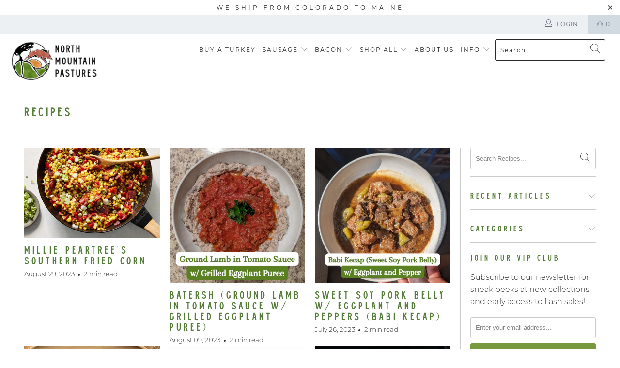

--- FILE ---
content_type: text/html; charset=utf-8
request_url: https://northmountainpastures.com/blogs/recipes
body_size: 54646
content:


 <!DOCTYPE html>
<html lang="en"> <head> <!-- Google tag (gtag.js) -->
<script async src="https://www.googletagmanager.com/gtag/js?id=G-PMXK86RW08"></script>
<script>
  window.dataLayer = window.dataLayer || [];
  function gtag(){dataLayer.push(arguments);}
  gtag('js', new Date());

  gtag('config', 'G-PMXK86RW08');
  gtag('config', 'AW-11181849019');
</script> <meta name="google-site-verification" content="T59MuSUszGh9PhUQ82NQP2SthT7LXGy6smq1EIrQmVA" /> <meta name="facebook-domain-verification" content="c86mazp65mnpb1ec621x3djq9uat3d" /> <meta charset="utf-8"> <meta http-equiv="cleartype" content="on"> <meta name="robots" content="index,follow"> <!-- Mobile Specific Metas --> <meta name="HandheldFriendly" content="True"> <meta name="MobileOptimized" content="320"> <meta name="viewport" content="width=device-width,initial-scale=1"> <meta name="theme-color" content="#ffffff"> <title>
      Recipes - North Mountain Pastures</title> <link rel="preconnect dns-prefetch" href="https://fonts.shopifycdn.com" /> <link rel="preconnect dns-prefetch" href="https://cdn.shopify.com" /> <link rel="preconnect dns-prefetch" href="https://v.shopify.com" /> <link rel="preconnect dns-prefetch" href="https://cdn.shopifycloud.com" /> <link rel="stylesheet" href="https://cdnjs.cloudflare.com/ajax/libs/fancybox/3.5.6/jquery.fancybox.css"> <!-- Stylesheets for Turbo "5.0.6" --> <link href="//northmountainpastures.com/cdn/shop/t/7/assets/styles.scss.css?v=37887693016712109751674755773" rel="stylesheet" type="text/css" media="all" /> <script>
      window.lazySizesConfig = window.lazySizesConfig || {};

      lazySizesConfig.expand = 300;
      lazySizesConfig.loadHidden = false;

      /*! lazysizes - v4.1.4 */
      !function(a,b){var c=b(a,a.document);a.lazySizes=c,"object"==typeof module&&module.exports&&(module.exports=c)}(window,function(a,b){"use strict";if(b.getElementsByClassName){var c,d,e=b.documentElement,f=a.Date,g=a.HTMLPictureElement,h="addEventListener",i="getAttribute",j=a[h],k=a.setTimeout,l=a.requestAnimationFrame||k,m=a.requestIdleCallback,n=/^picture$/i,o=["load","error","lazyincluded","_lazyloaded"],p={},q=Array.prototype.forEach,r=function(a,b){return p[b]||(p[b]=new RegExp("(\\s|^)"+b+"(\\s|$)")),p[b].test(a[i]("class")||"")&&p[b]},s=function(a,b){r(a,b)||a.setAttribute("class",(a[i]("class")||"").trim()+" "+b)},t=function(a,b){var c;(c=r(a,b))&&a.setAttribute("class",(a[i]("class")||"").replace(c," "))},u=function(a,b,c){var d=c?h:"removeEventListener";c&&u(a,b),o.forEach(function(c){a[d](c,b)})},v=function(a,d,e,f,g){var h=b.createEvent("Event");return e||(e={}),e.instance=c,h.initEvent(d,!f,!g),h.detail=e,a.dispatchEvent(h),h},w=function(b,c){var e;!g&&(e=a.picturefill||d.pf)?(c&&c.src&&!b[i]("srcset")&&b.setAttribute("srcset",c.src),e({reevaluate:!0,elements:[b]})):c&&c.src&&(b.src=c.src)},x=function(a,b){return(getComputedStyle(a,null)||{})[b]},y=function(a,b,c){for(c=c||a.offsetWidth;c<d.minSize&&b&&!a._lazysizesWidth;)c=b.offsetWidth,b=b.parentNode;return c},z=function(){var a,c,d=[],e=[],f=d,g=function(){var b=f;for(f=d.length?e:d,a=!0,c=!1;b.length;)b.shift()();a=!1},h=function(d,e){a&&!e?d.apply(this,arguments):(f.push(d),c||(c=!0,(b.hidden?k:l)(g)))};return h._lsFlush=g,h}(),A=function(a,b){return b?function(){z(a)}:function(){var b=this,c=arguments;z(function(){a.apply(b,c)})}},B=function(a){var b,c=0,e=d.throttleDelay,g=d.ricTimeout,h=function(){b=!1,c=f.now(),a()},i=m&&g>49?function(){m(h,{timeout:g}),g!==d.ricTimeout&&(g=d.ricTimeout)}:A(function(){k(h)},!0);return function(a){var d;(a=a===!0)&&(g=33),b||(b=!0,d=e-(f.now()-c),0>d&&(d=0),a||9>d?i():k(i,d))}},C=function(a){var b,c,d=99,e=function(){b=null,a()},g=function(){var a=f.now()-c;d>a?k(g,d-a):(m||e)(e)};return function(){c=f.now(),b||(b=k(g,d))}};!function(){var b,c={lazyClass:"lazyload",loadedClass:"lazyloaded",loadingClass:"lazyloading",preloadClass:"lazypreload",errorClass:"lazyerror",autosizesClass:"lazyautosizes",srcAttr:"data-src",srcsetAttr:"data-srcset",sizesAttr:"data-sizes",minSize:40,customMedia:{},init:!0,expFactor:1.5,hFac:.8,loadMode:2,loadHidden:!0,ricTimeout:0,throttleDelay:125};d=a.lazySizesConfig||a.lazysizesConfig||{};for(b in c)b in d||(d[b]=c[b]);a.lazySizesConfig=d,k(function(){d.init&&F()})}();var D=function(){var g,l,m,o,p,y,D,F,G,H,I,J,K,L,M=/^img$/i,N=/^iframe$/i,O="onscroll"in a&&!/(gle|ing)bot/.test(navigator.userAgent),P=0,Q=0,R=0,S=-1,T=function(a){R--,a&&a.target&&u(a.target,T),(!a||0>R||!a.target)&&(R=0)},U=function(a,c){var d,f=a,g="hidden"==x(b.body,"visibility")||"hidden"!=x(a.parentNode,"visibility")&&"hidden"!=x(a,"visibility");for(F-=c,I+=c,G-=c,H+=c;g&&(f=f.offsetParent)&&f!=b.body&&f!=e;)g=(x(f,"opacity")||1)>0,g&&"visible"!=x(f,"overflow")&&(d=f.getBoundingClientRect(),g=H>d.left&&G<d.right&&I>d.top-1&&F<d.bottom+1);return g},V=function(){var a,f,h,j,k,m,n,p,q,r=c.elements;if((o=d.loadMode)&&8>R&&(a=r.length)){f=0,S++,null==K&&("expand"in d||(d.expand=e.clientHeight>500&&e.clientWidth>500?500:370),J=d.expand,K=J*d.expFactor),K>Q&&1>R&&S>2&&o>2&&!b.hidden?(Q=K,S=0):Q=o>1&&S>1&&6>R?J:P;for(;a>f;f++)if(r[f]&&!r[f]._lazyRace)if(O)if((p=r[f][i]("data-expand"))&&(m=1*p)||(m=Q),q!==m&&(y=innerWidth+m*L,D=innerHeight+m,n=-1*m,q=m),h=r[f].getBoundingClientRect(),(I=h.bottom)>=n&&(F=h.top)<=D&&(H=h.right)>=n*L&&(G=h.left)<=y&&(I||H||G||F)&&(d.loadHidden||"hidden"!=x(r[f],"visibility"))&&(l&&3>R&&!p&&(3>o||4>S)||U(r[f],m))){if(ba(r[f]),k=!0,R>9)break}else!k&&l&&!j&&4>R&&4>S&&o>2&&(g[0]||d.preloadAfterLoad)&&(g[0]||!p&&(I||H||G||F||"auto"!=r[f][i](d.sizesAttr)))&&(j=g[0]||r[f]);else ba(r[f]);j&&!k&&ba(j)}},W=B(V),X=function(a){s(a.target,d.loadedClass),t(a.target,d.loadingClass),u(a.target,Z),v(a.target,"lazyloaded")},Y=A(X),Z=function(a){Y({target:a.target})},$=function(a,b){try{a.contentWindow.location.replace(b)}catch(c){a.src=b}},_=function(a){var b,c=a[i](d.srcsetAttr);(b=d.customMedia[a[i]("data-media")||a[i]("media")])&&a.setAttribute("media",b),c&&a.setAttribute("srcset",c)},aa=A(function(a,b,c,e,f){var g,h,j,l,o,p;(o=v(a,"lazybeforeunveil",b)).defaultPrevented||(e&&(c?s(a,d.autosizesClass):a.setAttribute("sizes",e)),h=a[i](d.srcsetAttr),g=a[i](d.srcAttr),f&&(j=a.parentNode,l=j&&n.test(j.nodeName||"")),p=b.firesLoad||"src"in a&&(h||g||l),o={target:a},p&&(u(a,T,!0),clearTimeout(m),m=k(T,2500),s(a,d.loadingClass),u(a,Z,!0)),l&&q.call(j.getElementsByTagName("source"),_),h?a.setAttribute("srcset",h):g&&!l&&(N.test(a.nodeName)?$(a,g):a.src=g),f&&(h||l)&&w(a,{src:g})),a._lazyRace&&delete a._lazyRace,t(a,d.lazyClass),z(function(){(!p||a.complete&&a.naturalWidth>1)&&(p?T(o):R--,X(o))},!0)}),ba=function(a){var b,c=M.test(a.nodeName),e=c&&(a[i](d.sizesAttr)||a[i]("sizes")),f="auto"==e;(!f&&l||!c||!a[i]("src")&&!a.srcset||a.complete||r(a,d.errorClass)||!r(a,d.lazyClass))&&(b=v(a,"lazyunveilread").detail,f&&E.updateElem(a,!0,a.offsetWidth),a._lazyRace=!0,R++,aa(a,b,f,e,c))},ca=function(){if(!l){if(f.now()-p<999)return void k(ca,999);var a=C(function(){d.loadMode=3,W()});l=!0,d.loadMode=3,W(),j("scroll",function(){3==d.loadMode&&(d.loadMode=2),a()},!0)}};return{_:function(){p=f.now(),c.elements=b.getElementsByClassName(d.lazyClass),g=b.getElementsByClassName(d.lazyClass+" "+d.preloadClass),L=d.hFac,j("scroll",W,!0),j("resize",W,!0),a.MutationObserver?new MutationObserver(W).observe(e,{childList:!0,subtree:!0,attributes:!0}):(e[h]("DOMNodeInserted",W,!0),e[h]("DOMAttrModified",W,!0),setInterval(W,999)),j("hashchange",W,!0),["focus","mouseover","click","load","transitionend","animationend","webkitAnimationEnd"].forEach(function(a){b[h](a,W,!0)}),/d$|^c/.test(b.readyState)?ca():(j("load",ca),b[h]("DOMContentLoaded",W),k(ca,2e4)),c.elements.length?(V(),z._lsFlush()):W()},checkElems:W,unveil:ba}}(),E=function(){var a,c=A(function(a,b,c,d){var e,f,g;if(a._lazysizesWidth=d,d+="px",a.setAttribute("sizes",d),n.test(b.nodeName||""))for(e=b.getElementsByTagName("source"),f=0,g=e.length;g>f;f++)e[f].setAttribute("sizes",d);c.detail.dataAttr||w(a,c.detail)}),e=function(a,b,d){var e,f=a.parentNode;f&&(d=y(a,f,d),e=v(a,"lazybeforesizes",{width:d,dataAttr:!!b}),e.defaultPrevented||(d=e.detail.width,d&&d!==a._lazysizesWidth&&c(a,f,e,d)))},f=function(){var b,c=a.length;if(c)for(b=0;c>b;b++)e(a[b])},g=C(f);return{_:function(){a=b.getElementsByClassName(d.autosizesClass),j("resize",g)},checkElems:g,updateElem:e}}(),F=function(){F.i||(F.i=!0,E._(),D._())};return c={cfg:d,autoSizer:E,loader:D,init:F,uP:w,aC:s,rC:t,hC:r,fire:v,gW:y,rAF:z}}});

      /*! lazysizes - v4.1.4 */
      !function(a,b){var c=function(){b(a.lazySizes),a.removeEventListener("lazyunveilread",c,!0)};b=b.bind(null,a,a.document),"object"==typeof module&&module.exports?b(require("lazysizes")):a.lazySizes?c():a.addEventListener("lazyunveilread",c,!0)}(window,function(a,b,c){"use strict";function d(){this.ratioElems=b.getElementsByClassName("lazyaspectratio"),this._setupEvents(),this.processImages()}if(a.addEventListener){var e,f,g,h=Array.prototype.forEach,i=/^picture$/i,j="data-aspectratio",k="img["+j+"]",l=function(b){return a.matchMedia?(l=function(a){return!a||(matchMedia(a)||{}).matches})(b):a.Modernizr&&Modernizr.mq?!b||Modernizr.mq(b):!b},m=c.aC,n=c.rC,o=c.cfg;d.prototype={_setupEvents:function(){var a=this,c=function(b){b.naturalWidth<36?a.addAspectRatio(b,!0):a.removeAspectRatio(b,!0)},d=function(){a.processImages()};b.addEventListener("load",function(a){a.target.getAttribute&&a.target.getAttribute(j)&&c(a.target)},!0),addEventListener("resize",function(){var b,d=function(){h.call(a.ratioElems,c)};return function(){clearTimeout(b),b=setTimeout(d,99)}}()),b.addEventListener("DOMContentLoaded",d),addEventListener("load",d)},processImages:function(a){var c,d;a||(a=b),c="length"in a&&!a.nodeName?a:a.querySelectorAll(k);for(d=0;d<c.length;d++)c[d].naturalWidth>36?this.removeAspectRatio(c[d]):this.addAspectRatio(c[d])},getSelectedRatio:function(a){var b,c,d,e,f,g=a.parentNode;if(g&&i.test(g.nodeName||""))for(d=g.getElementsByTagName("source"),b=0,c=d.length;c>b;b++)if(e=d[b].getAttribute("data-media")||d[b].getAttribute("media"),o.customMedia[e]&&(e=o.customMedia[e]),l(e)){f=d[b].getAttribute(j);break}return f||a.getAttribute(j)||""},parseRatio:function(){var a=/^\s*([+\d\.]+)(\s*[\/x]\s*([+\d\.]+))?\s*$/,b={};return function(c){var d;return!b[c]&&(d=c.match(a))&&(d[3]?b[c]=d[1]/d[3]:b[c]=1*d[1]),b[c]}}(),addAspectRatio:function(b,c){var d,e=b.offsetWidth,f=b.offsetHeight;return c||m(b,"lazyaspectratio"),36>e&&0>=f?void((e||f&&a.console)&&console.log("Define width or height of image, so we can calculate the other dimension")):(d=this.getSelectedRatio(b),d=this.parseRatio(d),void(d&&(e?b.style.height=e/d+"px":b.style.width=f*d+"px")))},removeAspectRatio:function(a){n(a,"lazyaspectratio"),a.style.height="",a.style.width="",a.removeAttribute(j)}},f=function(){g=a.jQuery||a.Zepto||a.shoestring||a.$,g&&g.fn&&!g.fn.imageRatio&&g.fn.filter&&g.fn.add&&g.fn.find?g.fn.imageRatio=function(){return e.processImages(this.find(k).add(this.filter(k))),this}:g=!1},f(),setTimeout(f),e=new d,a.imageRatio=e,"object"==typeof module&&module.exports?module.exports=e:"function"==typeof define&&define.amd&&define(e)}});

        /*! lazysizes - v4.1.5 */
        !function(a,b){var c=function(){b(a.lazySizes),a.removeEventListener("lazyunveilread",c,!0)};b=b.bind(null,a,a.document),"object"==typeof module&&module.exports?b(require("lazysizes")):a.lazySizes?c():a.addEventListener("lazyunveilread",c,!0)}(window,function(a,b,c){"use strict";if(a.addEventListener){var d=/\s+/g,e=/\s*\|\s+|\s+\|\s*/g,f=/^(.+?)(?:\s+\[\s*(.+?)\s*\])(?:\s+\[\s*(.+?)\s*\])?$/,g=/^\s*\(*\s*type\s*:\s*(.+?)\s*\)*\s*$/,h=/\(|\)|'/,i={contain:1,cover:1},j=function(a){var b=c.gW(a,a.parentNode);return(!a._lazysizesWidth||b>a._lazysizesWidth)&&(a._lazysizesWidth=b),a._lazysizesWidth},k=function(a){var b;return b=(getComputedStyle(a)||{getPropertyValue:function(){}}).getPropertyValue("background-size"),!i[b]&&i[a.style.backgroundSize]&&(b=a.style.backgroundSize),b},l=function(a,b){if(b){var c=b.match(g);c&&c[1]?a.setAttribute("type",c[1]):a.setAttribute("media",lazySizesConfig.customMedia[b]||b)}},m=function(a,c,g){var h=b.createElement("picture"),i=c.getAttribute(lazySizesConfig.sizesAttr),j=c.getAttribute("data-ratio"),k=c.getAttribute("data-optimumx");c._lazybgset&&c._lazybgset.parentNode==c&&c.removeChild(c._lazybgset),Object.defineProperty(g,"_lazybgset",{value:c,writable:!0}),Object.defineProperty(c,"_lazybgset",{value:h,writable:!0}),a=a.replace(d," ").split(e),h.style.display="none",g.className=lazySizesConfig.lazyClass,1!=a.length||i||(i="auto"),a.forEach(function(a){var c,d=b.createElement("source");i&&"auto"!=i&&d.setAttribute("sizes",i),(c=a.match(f))?(d.setAttribute(lazySizesConfig.srcsetAttr,c[1]),l(d,c[2]),l(d,c[3])):d.setAttribute(lazySizesConfig.srcsetAttr,a),h.appendChild(d)}),i&&(g.setAttribute(lazySizesConfig.sizesAttr,i),c.removeAttribute(lazySizesConfig.sizesAttr),c.removeAttribute("sizes")),k&&g.setAttribute("data-optimumx",k),j&&g.setAttribute("data-ratio",j),h.appendChild(g),c.appendChild(h)},n=function(a){if(a.target._lazybgset){var b=a.target,d=b._lazybgset,e=b.currentSrc||b.src;if(e){var f=c.fire(d,"bgsetproxy",{src:e,useSrc:h.test(e)?JSON.stringify(e):e});f.defaultPrevented||(d.style.backgroundImage="url("+f.detail.useSrc+")")}b._lazybgsetLoading&&(c.fire(d,"_lazyloaded",{},!1,!0),delete b._lazybgsetLoading)}};addEventListener("lazybeforeunveil",function(a){var d,e,f;!a.defaultPrevented&&(d=a.target.getAttribute("data-bgset"))&&(f=a.target,e=b.createElement("img"),e.alt="",e._lazybgsetLoading=!0,a.detail.firesLoad=!0,m(d,f,e),setTimeout(function(){c.loader.unveil(e),c.rAF(function(){c.fire(e,"_lazyloaded",{},!0,!0),e.complete&&n({target:e})})}))}),b.addEventListener("load",n,!0),a.addEventListener("lazybeforesizes",function(a){if(a.detail.instance==c&&a.target._lazybgset&&a.detail.dataAttr){var b=a.target._lazybgset,d=k(b);i[d]&&(a.target._lazysizesParentFit=d,c.rAF(function(){a.target.setAttribute("data-parent-fit",d),a.target._lazysizesParentFit&&delete a.target._lazysizesParentFit}))}},!0),b.documentElement.addEventListener("lazybeforesizes",function(a){!a.defaultPrevented&&a.target._lazybgset&&a.detail.instance==c&&(a.detail.width=j(a.target._lazybgset))})}});</script> <script>
      
Shopify = window.Shopify || {};Shopify.theme_settings = {};Shopify.currency_settings = {};Shopify.theme_settings.display_tos_checkbox = false;Shopify.theme_settings.go_to_checkout = true;Shopify.theme_settings.cart_action = "redirect_cart";Shopify.theme_settings.collection_swatches = false;Shopify.theme_settings.collection_secondary_image = false;Shopify.theme_settings.show_multiple_currencies = false;Shopify.theme_settings.currency_format = 'money_format';Shopify.currency_settings.shopifyMultiCurrencyIsEnabled = false;Shopify.currency_settings.shop_currency = "USD";Shopify.currency_settings.default_currency = "USD";Shopify.currency_settings.money_with_currency_format = "${{amount}} USD";Shopify.currency_settings.money_format = "${{amount}}";Shopify.theme_settings.display_inventory_left = false;Shopify.theme_settings.inventory_threshold = 10;Shopify.theme_settings.limit_quantity = false;Shopify.theme_settings.menu_position = "inline";Shopify.theme_settings.newsletter_popup = false;Shopify.theme_settings.newsletter_popup_days = "7";Shopify.theme_settings.newsletter_popup_mobile = false;Shopify.theme_settings.newsletter_popup_seconds = 8;Shopify.theme_settings.pagination_type = "infinite_scroll";Shopify.theme_settings.search_pagination_type = "infinite_scroll";Shopify.theme_settings.enable_shopify_review_comments = false;Shopify.theme_settings.enable_shopify_collection_badges = false;Shopify.theme_settings.quick_shop_thumbnail_position = "bottom-thumbnails";Shopify.theme_settings.product_form_style = "dropdown";Shopify.theme_settings.sale_banner_enabled = true;Shopify.theme_settings.display_savings = true;Shopify.theme_settings.display_sold_out_price = false;Shopify.theme_settings.sold_out_text = "Sold Out";Shopify.theme_settings.free_text = "Free";Shopify.theme_settings.search_option = "products";Shopify.theme_settings.search_items_to_display = 5;Shopify.theme_settings.enable_autocomplete = true;Shopify.theme_settings.page_dots_enabled = true;Shopify.theme_settings.slideshow_arrow_size = "light";Shopify.theme_settings.quick_shop_enabled = false;Shopify.translation =Shopify.translation || {};Shopify.translation.agree_to_terms_warning = "You must agree with the terms and conditions to checkout.";Shopify.translation.one_item_left = "item left";Shopify.translation.items_left_text = "items left";Shopify.translation.cart_savings_text = "Total Savings";Shopify.translation.cart_discount_text = "Discount";Shopify.translation.cart_subtotal_text = "Subtotal";Shopify.translation.cart_remove_text = "Remove";Shopify.translation.newsletter_success_text = "Thank you for joining our mailing list!";Shopify.translation.notify_email = "Enter your email address...";Shopify.translation.notify_email_value = "Translation missing: en.contact.fields.email";Shopify.translation.notify_email_send = "Send";Shopify.translation.notify_message_first = "Please notify me when ";Shopify.translation.notify_message_last = " becomes available - ";Shopify.translation.notify_success_text = "Thanks! We will notify you when this product becomes available!";Shopify.translation.add_to_cart = "Add to Cart";Shopify.translation.coming_soon_text = "Coming Soon";Shopify.translation.sold_out_text = "Sold Out";Shopify.translation.sale_text = "Sale";Shopify.translation.savings_text = "You Save";Shopify.translation.free_price_text = "Translation missing: en.settings.free_price_text";Shopify.translation.from_text = "from";Shopify.translation.new_text = "New";Shopify.translation.pre_order_text = "Pre-Order";Shopify.translation.unavailable_text = "Unavailable";Shopify.translation.all_results = "View all results";</script> <link rel="shortcut icon" type="image/x-icon" href="//northmountainpastures.com/cdn/shop/files/NMP_social_color_180x180.png?v=1614292655"> <link rel="apple-touch-icon" href="//northmountainpastures.com/cdn/shop/files/NMP_social_color_180x180.png?v=1614292655"/> <link rel="apple-touch-icon" sizes="57x57" href="//northmountainpastures.com/cdn/shop/files/NMP_social_color_57x57.png?v=1614292655"/> <link rel="apple-touch-icon" sizes="60x60" href="//northmountainpastures.com/cdn/shop/files/NMP_social_color_60x60.png?v=1614292655"/> <link rel="apple-touch-icon" sizes="72x72" href="//northmountainpastures.com/cdn/shop/files/NMP_social_color_72x72.png?v=1614292655"/> <link rel="apple-touch-icon" sizes="76x76" href="//northmountainpastures.com/cdn/shop/files/NMP_social_color_76x76.png?v=1614292655"/> <link rel="apple-touch-icon" sizes="114x114" href="//northmountainpastures.com/cdn/shop/files/NMP_social_color_114x114.png?v=1614292655"/> <link rel="apple-touch-icon" sizes="180x180" href="//northmountainpastures.com/cdn/shop/files/NMP_social_color_180x180.png?v=1614292655"/> <link rel="apple-touch-icon" sizes="228x228" href="//northmountainpastures.com/cdn/shop/files/NMP_social_color_228x228.png?v=1614292655"/> <link rel="canonical" href="https://northmountainpastures.com/blogs/recipes" /> <script>window.performance && window.performance.mark && window.performance.mark('shopify.content_for_header.start');</script><meta name="facebook-domain-verification" content="s80y6xfmojl994zdo8kajz5bnler6z">
<meta name="google-site-verification" content="T59MuSUszGh9PhUQ82NQP2SthT7LXGy6smq1EIrQmVA">
<meta id="shopify-digital-wallet" name="shopify-digital-wallet" content="/8826814549/digital_wallets/dialog">
<meta name="shopify-checkout-api-token" content="c7b30d1a82912dcc4edfeaaef0097965">
<meta id="in-context-paypal-metadata" data-shop-id="8826814549" data-venmo-supported="false" data-environment="production" data-locale="en_US" data-paypal-v4="true" data-currency="USD">
<link rel="alternate" type="application/atom+xml" title="Feed" href="/blogs/recipes.atom" />
<link rel="next" href="/blogs/recipes?page=2">
<script async="async" src="/checkouts/internal/preloads.js?locale=en-US"></script>
<link rel="preconnect" href="https://shop.app" crossorigin="anonymous">
<script async="async" src="https://shop.app/checkouts/internal/preloads.js?locale=en-US&shop_id=8826814549" crossorigin="anonymous"></script>
<script id="apple-pay-shop-capabilities" type="application/json">{"shopId":8826814549,"countryCode":"US","currencyCode":"USD","merchantCapabilities":["supports3DS"],"merchantId":"gid:\/\/shopify\/Shop\/8826814549","merchantName":"North Mountain Pastures","requiredBillingContactFields":["postalAddress","email","phone"],"requiredShippingContactFields":["postalAddress","email","phone"],"shippingType":"shipping","supportedNetworks":["visa","masterCard","amex","discover","elo","jcb"],"total":{"type":"pending","label":"North Mountain Pastures","amount":"1.00"},"shopifyPaymentsEnabled":true,"supportsSubscriptions":true}</script>
<script id="shopify-features" type="application/json">{"accessToken":"c7b30d1a82912dcc4edfeaaef0097965","betas":["rich-media-storefront-analytics"],"domain":"northmountainpastures.com","predictiveSearch":true,"shopId":8826814549,"locale":"en"}</script>
<script>var Shopify = Shopify || {};
Shopify.shop = "north-mountain-pastures.myshopify.com";
Shopify.locale = "en";
Shopify.currency = {"active":"USD","rate":"1.0"};
Shopify.country = "US";
Shopify.theme = {"name":"Turbo-florence","id":80703357013,"schema_name":"Turbo","schema_version":"5.0.6","theme_store_id":null,"role":"main"};
Shopify.theme.handle = "null";
Shopify.theme.style = {"id":null,"handle":null};
Shopify.cdnHost = "northmountainpastures.com/cdn";
Shopify.routes = Shopify.routes || {};
Shopify.routes.root = "/";</script>
<script type="module">!function(o){(o.Shopify=o.Shopify||{}).modules=!0}(window);</script>
<script>!function(o){function n(){var o=[];function n(){o.push(Array.prototype.slice.apply(arguments))}return n.q=o,n}var t=o.Shopify=o.Shopify||{};t.loadFeatures=n(),t.autoloadFeatures=n()}(window);</script>
<script>
  window.ShopifyPay = window.ShopifyPay || {};
  window.ShopifyPay.apiHost = "shop.app\/pay";
  window.ShopifyPay.redirectState = null;
</script>
<script id="shop-js-analytics" type="application/json">{"pageType":"blog"}</script>
<script defer="defer" async type="module" src="//northmountainpastures.com/cdn/shopifycloud/shop-js/modules/v2/client.init-shop-cart-sync_BT-GjEfc.en.esm.js"></script>
<script defer="defer" async type="module" src="//northmountainpastures.com/cdn/shopifycloud/shop-js/modules/v2/chunk.common_D58fp_Oc.esm.js"></script>
<script defer="defer" async type="module" src="//northmountainpastures.com/cdn/shopifycloud/shop-js/modules/v2/chunk.modal_xMitdFEc.esm.js"></script>
<script type="module">
  await import("//northmountainpastures.com/cdn/shopifycloud/shop-js/modules/v2/client.init-shop-cart-sync_BT-GjEfc.en.esm.js");
await import("//northmountainpastures.com/cdn/shopifycloud/shop-js/modules/v2/chunk.common_D58fp_Oc.esm.js");
await import("//northmountainpastures.com/cdn/shopifycloud/shop-js/modules/v2/chunk.modal_xMitdFEc.esm.js");

  window.Shopify.SignInWithShop?.initShopCartSync?.({"fedCMEnabled":true,"windoidEnabled":true});

</script>
<script>
  window.Shopify = window.Shopify || {};
  if (!window.Shopify.featureAssets) window.Shopify.featureAssets = {};
  window.Shopify.featureAssets['shop-js'] = {"shop-cart-sync":["modules/v2/client.shop-cart-sync_DZOKe7Ll.en.esm.js","modules/v2/chunk.common_D58fp_Oc.esm.js","modules/v2/chunk.modal_xMitdFEc.esm.js"],"init-fed-cm":["modules/v2/client.init-fed-cm_B6oLuCjv.en.esm.js","modules/v2/chunk.common_D58fp_Oc.esm.js","modules/v2/chunk.modal_xMitdFEc.esm.js"],"shop-cash-offers":["modules/v2/client.shop-cash-offers_D2sdYoxE.en.esm.js","modules/v2/chunk.common_D58fp_Oc.esm.js","modules/v2/chunk.modal_xMitdFEc.esm.js"],"shop-login-button":["modules/v2/client.shop-login-button_QeVjl5Y3.en.esm.js","modules/v2/chunk.common_D58fp_Oc.esm.js","modules/v2/chunk.modal_xMitdFEc.esm.js"],"pay-button":["modules/v2/client.pay-button_DXTOsIq6.en.esm.js","modules/v2/chunk.common_D58fp_Oc.esm.js","modules/v2/chunk.modal_xMitdFEc.esm.js"],"shop-button":["modules/v2/client.shop-button_DQZHx9pm.en.esm.js","modules/v2/chunk.common_D58fp_Oc.esm.js","modules/v2/chunk.modal_xMitdFEc.esm.js"],"avatar":["modules/v2/client.avatar_BTnouDA3.en.esm.js"],"init-windoid":["modules/v2/client.init-windoid_CR1B-cfM.en.esm.js","modules/v2/chunk.common_D58fp_Oc.esm.js","modules/v2/chunk.modal_xMitdFEc.esm.js"],"init-shop-for-new-customer-accounts":["modules/v2/client.init-shop-for-new-customer-accounts_C_vY_xzh.en.esm.js","modules/v2/client.shop-login-button_QeVjl5Y3.en.esm.js","modules/v2/chunk.common_D58fp_Oc.esm.js","modules/v2/chunk.modal_xMitdFEc.esm.js"],"init-shop-email-lookup-coordinator":["modules/v2/client.init-shop-email-lookup-coordinator_BI7n9ZSv.en.esm.js","modules/v2/chunk.common_D58fp_Oc.esm.js","modules/v2/chunk.modal_xMitdFEc.esm.js"],"init-shop-cart-sync":["modules/v2/client.init-shop-cart-sync_BT-GjEfc.en.esm.js","modules/v2/chunk.common_D58fp_Oc.esm.js","modules/v2/chunk.modal_xMitdFEc.esm.js"],"shop-toast-manager":["modules/v2/client.shop-toast-manager_DiYdP3xc.en.esm.js","modules/v2/chunk.common_D58fp_Oc.esm.js","modules/v2/chunk.modal_xMitdFEc.esm.js"],"init-customer-accounts":["modules/v2/client.init-customer-accounts_D9ZNqS-Q.en.esm.js","modules/v2/client.shop-login-button_QeVjl5Y3.en.esm.js","modules/v2/chunk.common_D58fp_Oc.esm.js","modules/v2/chunk.modal_xMitdFEc.esm.js"],"init-customer-accounts-sign-up":["modules/v2/client.init-customer-accounts-sign-up_iGw4briv.en.esm.js","modules/v2/client.shop-login-button_QeVjl5Y3.en.esm.js","modules/v2/chunk.common_D58fp_Oc.esm.js","modules/v2/chunk.modal_xMitdFEc.esm.js"],"shop-follow-button":["modules/v2/client.shop-follow-button_CqMgW2wH.en.esm.js","modules/v2/chunk.common_D58fp_Oc.esm.js","modules/v2/chunk.modal_xMitdFEc.esm.js"],"checkout-modal":["modules/v2/client.checkout-modal_xHeaAweL.en.esm.js","modules/v2/chunk.common_D58fp_Oc.esm.js","modules/v2/chunk.modal_xMitdFEc.esm.js"],"shop-login":["modules/v2/client.shop-login_D91U-Q7h.en.esm.js","modules/v2/chunk.common_D58fp_Oc.esm.js","modules/v2/chunk.modal_xMitdFEc.esm.js"],"lead-capture":["modules/v2/client.lead-capture_BJmE1dJe.en.esm.js","modules/v2/chunk.common_D58fp_Oc.esm.js","modules/v2/chunk.modal_xMitdFEc.esm.js"],"payment-terms":["modules/v2/client.payment-terms_Ci9AEqFq.en.esm.js","modules/v2/chunk.common_D58fp_Oc.esm.js","modules/v2/chunk.modal_xMitdFEc.esm.js"]};
</script>
<script>(function() {
  var isLoaded = false;
  function asyncLoad() {
    if (isLoaded) return;
    isLoaded = true;
    var urls = ["\/\/shopify.privy.com\/widget.js?shop=north-mountain-pastures.myshopify.com","https:\/\/static.klaviyo.com\/onsite\/js\/klaviyo.js?company_id=NkSMas\u0026shop=north-mountain-pastures.myshopify.com","https:\/\/static.klaviyo.com\/onsite\/js\/klaviyo.js?company_id=NkSMas\u0026shop=north-mountain-pastures.myshopify.com","https:\/\/js.smile.io\/v1\/smile-shopify.js?shop=north-mountain-pastures.myshopify.com","https:\/\/public.zoorix.com\/shops\/d8bf3fdd-2030-4fc7-b515-987b4248c584\/zoorix.js?shop=north-mountain-pastures.myshopify.com"];
    for (var i = 0; i <urls.length; i++) {
      var s = document.createElement('script');
      s.type = 'text/javascript';
      s.async = true;
      s.src = urls[i];
      var x = document.getElementsByTagName('script')[0];
      x.parentNode.insertBefore(s, x);
    }
  };
  if(window.attachEvent) {
    window.attachEvent('onload', asyncLoad);
  } else {
    window.addEventListener('load', asyncLoad, false);
  }
})();</script>
<script id="__st">var __st={"a":8826814549,"offset":-18000,"reqid":"3de98c1a-0ba3-4537-8928-56365c7f24af-1769206569","pageurl":"northmountainpastures.com\/blogs\/recipes","s":"blogs-49902518357","u":"92cfa8c52fba","p":"blog","rtyp":"blog","rid":49902518357};</script>
<script>window.ShopifyPaypalV4VisibilityTracking = true;</script>
<script id="captcha-bootstrap">!function(){'use strict';const t='contact',e='account',n='new_comment',o=[[t,t],['blogs',n],['comments',n],[t,'customer']],c=[[e,'customer_login'],[e,'guest_login'],[e,'recover_customer_password'],[e,'create_customer']],r=t=>t.map((([t,e])=>`form[action*='/${t}']:not([data-nocaptcha='true']) input[name='form_type'][value='${e}']`)).join(','),a=t=>()=>t?[...document.querySelectorAll(t)].map((t=>t.form)):[];function s(){const t=[...o],e=r(t);return a(e)}const i='password',u='form_key',d=['recaptcha-v3-token','g-recaptcha-response','h-captcha-response',i],f=()=>{try{return window.sessionStorage}catch{return}},m='__shopify_v',_=t=>t.elements[u];function p(t,e,n=!1){try{const o=window.sessionStorage,c=JSON.parse(o.getItem(e)),{data:r}=function(t){const{data:e,action:n}=t;return t[m]||n?{data:e,action:n}:{data:t,action:n}}(c);for(const[e,n]of Object.entries(r))t.elements[e]&&(t.elements[e].value=n);n&&o.removeItem(e)}catch(o){console.error('form repopulation failed',{error:o})}}const l='form_type',E='cptcha';function T(t){t.dataset[E]=!0}const w=window,h=w.document,L='Shopify',v='ce_forms',y='captcha';let A=!1;((t,e)=>{const n=(g='f06e6c50-85a8-45c8-87d0-21a2b65856fe',I='https://cdn.shopify.com/shopifycloud/storefront-forms-hcaptcha/ce_storefront_forms_captcha_hcaptcha.v1.5.2.iife.js',D={infoText:'Protected by hCaptcha',privacyText:'Privacy',termsText:'Terms'},(t,e,n)=>{const o=w[L][v],c=o.bindForm;if(c)return c(t,g,e,D).then(n);var r;o.q.push([[t,g,e,D],n]),r=I,A||(h.body.append(Object.assign(h.createElement('script'),{id:'captcha-provider',async:!0,src:r})),A=!0)});var g,I,D;w[L]=w[L]||{},w[L][v]=w[L][v]||{},w[L][v].q=[],w[L][y]=w[L][y]||{},w[L][y].protect=function(t,e){n(t,void 0,e),T(t)},Object.freeze(w[L][y]),function(t,e,n,w,h,L){const[v,y,A,g]=function(t,e,n){const i=e?o:[],u=t?c:[],d=[...i,...u],f=r(d),m=r(i),_=r(d.filter((([t,e])=>n.includes(e))));return[a(f),a(m),a(_),s()]}(w,h,L),I=t=>{const e=t.target;return e instanceof HTMLFormElement?e:e&&e.form},D=t=>v().includes(t);t.addEventListener('submit',(t=>{const e=I(t);if(!e)return;const n=D(e)&&!e.dataset.hcaptchaBound&&!e.dataset.recaptchaBound,o=_(e),c=g().includes(e)&&(!o||!o.value);(n||c)&&t.preventDefault(),c&&!n&&(function(t){try{if(!f())return;!function(t){const e=f();if(!e)return;const n=_(t);if(!n)return;const o=n.value;o&&e.removeItem(o)}(t);const e=Array.from(Array(32),(()=>Math.random().toString(36)[2])).join('');!function(t,e){_(t)||t.append(Object.assign(document.createElement('input'),{type:'hidden',name:u})),t.elements[u].value=e}(t,e),function(t,e){const n=f();if(!n)return;const o=[...t.querySelectorAll(`input[type='${i}']`)].map((({name:t})=>t)),c=[...d,...o],r={};for(const[a,s]of new FormData(t).entries())c.includes(a)||(r[a]=s);n.setItem(e,JSON.stringify({[m]:1,action:t.action,data:r}))}(t,e)}catch(e){console.error('failed to persist form',e)}}(e),e.submit())}));const S=(t,e)=>{t&&!t.dataset[E]&&(n(t,e.some((e=>e===t))),T(t))};for(const o of['focusin','change'])t.addEventListener(o,(t=>{const e=I(t);D(e)&&S(e,y())}));const B=e.get('form_key'),M=e.get(l),P=B&&M;t.addEventListener('DOMContentLoaded',(()=>{const t=y();if(P)for(const e of t)e.elements[l].value===M&&p(e,B);[...new Set([...A(),...v().filter((t=>'true'===t.dataset.shopifyCaptcha))])].forEach((e=>S(e,t)))}))}(h,new URLSearchParams(w.location.search),n,t,e,['guest_login'])})(!0,!0)}();</script>
<script integrity="sha256-4kQ18oKyAcykRKYeNunJcIwy7WH5gtpwJnB7kiuLZ1E=" data-source-attribution="shopify.loadfeatures" defer="defer" src="//northmountainpastures.com/cdn/shopifycloud/storefront/assets/storefront/load_feature-a0a9edcb.js" crossorigin="anonymous"></script>
<script crossorigin="anonymous" defer="defer" src="//northmountainpastures.com/cdn/shopifycloud/storefront/assets/shopify_pay/storefront-65b4c6d7.js?v=20250812"></script>
<script data-source-attribution="shopify.dynamic_checkout.dynamic.init">var Shopify=Shopify||{};Shopify.PaymentButton=Shopify.PaymentButton||{isStorefrontPortableWallets:!0,init:function(){window.Shopify.PaymentButton.init=function(){};var t=document.createElement("script");t.src="https://northmountainpastures.com/cdn/shopifycloud/portable-wallets/latest/portable-wallets.en.js",t.type="module",document.head.appendChild(t)}};
</script>
<script data-source-attribution="shopify.dynamic_checkout.buyer_consent">
  function portableWalletsHideBuyerConsent(e){var t=document.getElementById("shopify-buyer-consent"),n=document.getElementById("shopify-subscription-policy-button");t&&n&&(t.classList.add("hidden"),t.setAttribute("aria-hidden","true"),n.removeEventListener("click",e))}function portableWalletsShowBuyerConsent(e){var t=document.getElementById("shopify-buyer-consent"),n=document.getElementById("shopify-subscription-policy-button");t&&n&&(t.classList.remove("hidden"),t.removeAttribute("aria-hidden"),n.addEventListener("click",e))}window.Shopify?.PaymentButton&&(window.Shopify.PaymentButton.hideBuyerConsent=portableWalletsHideBuyerConsent,window.Shopify.PaymentButton.showBuyerConsent=portableWalletsShowBuyerConsent);
</script>
<script data-source-attribution="shopify.dynamic_checkout.cart.bootstrap">document.addEventListener("DOMContentLoaded",(function(){function t(){return document.querySelector("shopify-accelerated-checkout-cart, shopify-accelerated-checkout")}if(t())Shopify.PaymentButton.init();else{new MutationObserver((function(e,n){t()&&(Shopify.PaymentButton.init(),n.disconnect())})).observe(document.body,{childList:!0,subtree:!0})}}));
</script>
<link id="shopify-accelerated-checkout-styles" rel="stylesheet" media="screen" href="https://northmountainpastures.com/cdn/shopifycloud/portable-wallets/latest/accelerated-checkout-backwards-compat.css" crossorigin="anonymous">
<style id="shopify-accelerated-checkout-cart">
        #shopify-buyer-consent {
  margin-top: 1em;
  display: inline-block;
  width: 100%;
}

#shopify-buyer-consent.hidden {
  display: none;
}

#shopify-subscription-policy-button {
  background: none;
  border: none;
  padding: 0;
  text-decoration: underline;
  font-size: inherit;
  cursor: pointer;
}

#shopify-subscription-policy-button::before {
  box-shadow: none;
}

      </style>

<script>window.performance && window.performance.mark && window.performance.mark('shopify.content_for_header.end');</script>

    

<meta name="author" content="North Mountain Pastures">
<meta property="og:url" content="https://northmountainpastures.com/blogs/recipes">
<meta property="og:site_name" content="North Mountain Pastures"> <meta property="og:type" content="article"> <meta property="og:title" content="Recipes"> <meta property="og:image" content="https://northmountainpastures.com/cdn/shop/articles/mp-southern-fried-corn-jhzp-master768_600x.jpg?v=1693325251"> <meta property="og:image:secure_url" content="https://northmountainpastures.com/cdn/shop/articles/mp-southern-fried-corn-jhzp-master768_600x.jpg?v=1693325251"> <meta property="og:image:width" content="768"> <meta property="og:image:height" content="512"> <meta property="og:image:alt" content="Millie Peartree's Southern Fried Corn"> <meta name="twitter:site" content="@northMtnPasture">

<meta name="twitter:card" content="summary"> <script>
        window.zoorixCartData = {
          currency: "USD",
          currency_symbol: "$",
          
          original_total_price: 0,
          total_discount: 0,
          item_count: 0,
          items: [
              
          ]
       	  
        }
        window.Zoorix = window.Zoorix || {};
        window.Zoorix.moneyFormat = "${{amount}}";
        window.Zoorix.moneyFormatWithCurrency = "${{amount}} USD";
</script>
<link href="https://monorail-edge.shopifysvc.com" rel="dns-prefetch">
<script>(function(){if ("sendBeacon" in navigator && "performance" in window) {try {var session_token_from_headers = performance.getEntriesByType('navigation')[0].serverTiming.find(x => x.name == '_s').description;} catch {var session_token_from_headers = undefined;}var session_cookie_matches = document.cookie.match(/_shopify_s=([^;]*)/);var session_token_from_cookie = session_cookie_matches && session_cookie_matches.length === 2 ? session_cookie_matches[1] : "";var session_token = session_token_from_headers || session_token_from_cookie || "";function handle_abandonment_event(e) {var entries = performance.getEntries().filter(function(entry) {return /monorail-edge.shopifysvc.com/.test(entry.name);});if (!window.abandonment_tracked && entries.length === 0) {window.abandonment_tracked = true;var currentMs = Date.now();var navigation_start = performance.timing.navigationStart;var payload = {shop_id: 8826814549,url: window.location.href,navigation_start,duration: currentMs - navigation_start,session_token,page_type: "blog"};window.navigator.sendBeacon("https://monorail-edge.shopifysvc.com/v1/produce", JSON.stringify({schema_id: "online_store_buyer_site_abandonment/1.1",payload: payload,metadata: {event_created_at_ms: currentMs,event_sent_at_ms: currentMs}}));}}window.addEventListener('pagehide', handle_abandonment_event);}}());</script>
<script id="web-pixels-manager-setup">(function e(e,d,r,n,o){if(void 0===o&&(o={}),!Boolean(null===(a=null===(i=window.Shopify)||void 0===i?void 0:i.analytics)||void 0===a?void 0:a.replayQueue)){var i,a;window.Shopify=window.Shopify||{};var t=window.Shopify;t.analytics=t.analytics||{};var s=t.analytics;s.replayQueue=[],s.publish=function(e,d,r){return s.replayQueue.push([e,d,r]),!0};try{self.performance.mark("wpm:start")}catch(e){}var l=function(){var e={modern:/Edge?\/(1{2}[4-9]|1[2-9]\d|[2-9]\d{2}|\d{4,})\.\d+(\.\d+|)|Firefox\/(1{2}[4-9]|1[2-9]\d|[2-9]\d{2}|\d{4,})\.\d+(\.\d+|)|Chrom(ium|e)\/(9{2}|\d{3,})\.\d+(\.\d+|)|(Maci|X1{2}).+ Version\/(15\.\d+|(1[6-9]|[2-9]\d|\d{3,})\.\d+)([,.]\d+|)( \(\w+\)|)( Mobile\/\w+|) Safari\/|Chrome.+OPR\/(9{2}|\d{3,})\.\d+\.\d+|(CPU[ +]OS|iPhone[ +]OS|CPU[ +]iPhone|CPU IPhone OS|CPU iPad OS)[ +]+(15[._]\d+|(1[6-9]|[2-9]\d|\d{3,})[._]\d+)([._]\d+|)|Android:?[ /-](13[3-9]|1[4-9]\d|[2-9]\d{2}|\d{4,})(\.\d+|)(\.\d+|)|Android.+Firefox\/(13[5-9]|1[4-9]\d|[2-9]\d{2}|\d{4,})\.\d+(\.\d+|)|Android.+Chrom(ium|e)\/(13[3-9]|1[4-9]\d|[2-9]\d{2}|\d{4,})\.\d+(\.\d+|)|SamsungBrowser\/([2-9]\d|\d{3,})\.\d+/,legacy:/Edge?\/(1[6-9]|[2-9]\d|\d{3,})\.\d+(\.\d+|)|Firefox\/(5[4-9]|[6-9]\d|\d{3,})\.\d+(\.\d+|)|Chrom(ium|e)\/(5[1-9]|[6-9]\d|\d{3,})\.\d+(\.\d+|)([\d.]+$|.*Safari\/(?![\d.]+ Edge\/[\d.]+$))|(Maci|X1{2}).+ Version\/(10\.\d+|(1[1-9]|[2-9]\d|\d{3,})\.\d+)([,.]\d+|)( \(\w+\)|)( Mobile\/\w+|) Safari\/|Chrome.+OPR\/(3[89]|[4-9]\d|\d{3,})\.\d+\.\d+|(CPU[ +]OS|iPhone[ +]OS|CPU[ +]iPhone|CPU IPhone OS|CPU iPad OS)[ +]+(10[._]\d+|(1[1-9]|[2-9]\d|\d{3,})[._]\d+)([._]\d+|)|Android:?[ /-](13[3-9]|1[4-9]\d|[2-9]\d{2}|\d{4,})(\.\d+|)(\.\d+|)|Mobile Safari.+OPR\/([89]\d|\d{3,})\.\d+\.\d+|Android.+Firefox\/(13[5-9]|1[4-9]\d|[2-9]\d{2}|\d{4,})\.\d+(\.\d+|)|Android.+Chrom(ium|e)\/(13[3-9]|1[4-9]\d|[2-9]\d{2}|\d{4,})\.\d+(\.\d+|)|Android.+(UC? ?Browser|UCWEB|U3)[ /]?(15\.([5-9]|\d{2,})|(1[6-9]|[2-9]\d|\d{3,})\.\d+)\.\d+|SamsungBrowser\/(5\.\d+|([6-9]|\d{2,})\.\d+)|Android.+MQ{2}Browser\/(14(\.(9|\d{2,})|)|(1[5-9]|[2-9]\d|\d{3,})(\.\d+|))(\.\d+|)|K[Aa][Ii]OS\/(3\.\d+|([4-9]|\d{2,})\.\d+)(\.\d+|)/},d=e.modern,r=e.legacy,n=navigator.userAgent;return n.match(d)?"modern":n.match(r)?"legacy":"unknown"}(),u="modern"===l?"modern":"legacy",c=(null!=n?n:{modern:"",legacy:""})[u],f=function(e){return[e.baseUrl,"/wpm","/b",e.hashVersion,"modern"===e.buildTarget?"m":"l",".js"].join("")}({baseUrl:d,hashVersion:r,buildTarget:u}),m=function(e){var d=e.version,r=e.bundleTarget,n=e.surface,o=e.pageUrl,i=e.monorailEndpoint;return{emit:function(e){var a=e.status,t=e.errorMsg,s=(new Date).getTime(),l=JSON.stringify({metadata:{event_sent_at_ms:s},events:[{schema_id:"web_pixels_manager_load/3.1",payload:{version:d,bundle_target:r,page_url:o,status:a,surface:n,error_msg:t},metadata:{event_created_at_ms:s}}]});if(!i)return console&&console.warn&&console.warn("[Web Pixels Manager] No Monorail endpoint provided, skipping logging."),!1;try{return self.navigator.sendBeacon.bind(self.navigator)(i,l)}catch(e){}var u=new XMLHttpRequest;try{return u.open("POST",i,!0),u.setRequestHeader("Content-Type","text/plain"),u.send(l),!0}catch(e){return console&&console.warn&&console.warn("[Web Pixels Manager] Got an unhandled error while logging to Monorail."),!1}}}}({version:r,bundleTarget:l,surface:e.surface,pageUrl:self.location.href,monorailEndpoint:e.monorailEndpoint});try{o.browserTarget=l,function(e){var d=e.src,r=e.async,n=void 0===r||r,o=e.onload,i=e.onerror,a=e.sri,t=e.scriptDataAttributes,s=void 0===t?{}:t,l=document.createElement("script"),u=document.querySelector("head"),c=document.querySelector("body");if(l.async=n,l.src=d,a&&(l.integrity=a,l.crossOrigin="anonymous"),s)for(var f in s)if(Object.prototype.hasOwnProperty.call(s,f))try{l.dataset[f]=s[f]}catch(e){}if(o&&l.addEventListener("load",o),i&&l.addEventListener("error",i),u)u.appendChild(l);else{if(!c)throw new Error("Did not find a head or body element to append the script");c.appendChild(l)}}({src:f,async:!0,onload:function(){if(!function(){var e,d;return Boolean(null===(d=null===(e=window.Shopify)||void 0===e?void 0:e.analytics)||void 0===d?void 0:d.initialized)}()){var d=window.webPixelsManager.init(e)||void 0;if(d){var r=window.Shopify.analytics;r.replayQueue.forEach((function(e){var r=e[0],n=e[1],o=e[2];d.publishCustomEvent(r,n,o)})),r.replayQueue=[],r.publish=d.publishCustomEvent,r.visitor=d.visitor,r.initialized=!0}}},onerror:function(){return m.emit({status:"failed",errorMsg:"".concat(f," has failed to load")})},sri:function(e){var d=/^sha384-[A-Za-z0-9+/=]+$/;return"string"==typeof e&&d.test(e)}(c)?c:"",scriptDataAttributes:o}),m.emit({status:"loading"})}catch(e){m.emit({status:"failed",errorMsg:(null==e?void 0:e.message)||"Unknown error"})}}})({shopId: 8826814549,storefrontBaseUrl: "https://northmountainpastures.com",extensionsBaseUrl: "https://extensions.shopifycdn.com/cdn/shopifycloud/web-pixels-manager",monorailEndpoint: "https://monorail-edge.shopifysvc.com/unstable/produce_batch",surface: "storefront-renderer",enabledBetaFlags: ["2dca8a86"],webPixelsConfigList: [{"id":"724861231","configuration":"{\"config\":\"{\\\"pixel_id\\\":\\\"G-PMXK86RW08\\\",\\\"target_country\\\":\\\"US\\\",\\\"gtag_events\\\":[{\\\"type\\\":\\\"begin_checkout\\\",\\\"action_label\\\":\\\"G-PMXK86RW08\\\"},{\\\"type\\\":\\\"search\\\",\\\"action_label\\\":\\\"G-PMXK86RW08\\\"},{\\\"type\\\":\\\"view_item\\\",\\\"action_label\\\":[\\\"G-PMXK86RW08\\\",\\\"MC-XXLGQVELYD\\\"]},{\\\"type\\\":\\\"purchase\\\",\\\"action_label\\\":[\\\"G-PMXK86RW08\\\",\\\"MC-XXLGQVELYD\\\"]},{\\\"type\\\":\\\"page_view\\\",\\\"action_label\\\":[\\\"G-PMXK86RW08\\\",\\\"MC-XXLGQVELYD\\\"]},{\\\"type\\\":\\\"add_payment_info\\\",\\\"action_label\\\":\\\"G-PMXK86RW08\\\"},{\\\"type\\\":\\\"add_to_cart\\\",\\\"action_label\\\":\\\"G-PMXK86RW08\\\"}],\\\"enable_monitoring_mode\\\":false}\"}","eventPayloadVersion":"v1","runtimeContext":"OPEN","scriptVersion":"b2a88bafab3e21179ed38636efcd8a93","type":"APP","apiClientId":1780363,"privacyPurposes":[],"dataSharingAdjustments":{"protectedCustomerApprovalScopes":["read_customer_address","read_customer_email","read_customer_name","read_customer_personal_data","read_customer_phone"]}},{"id":"403865903","configuration":"{\"pixel_id\":\"591397331684158\",\"pixel_type\":\"facebook_pixel\",\"metaapp_system_user_token\":\"-\"}","eventPayloadVersion":"v1","runtimeContext":"OPEN","scriptVersion":"ca16bc87fe92b6042fbaa3acc2fbdaa6","type":"APP","apiClientId":2329312,"privacyPurposes":["ANALYTICS","MARKETING","SALE_OF_DATA"],"dataSharingAdjustments":{"protectedCustomerApprovalScopes":["read_customer_address","read_customer_email","read_customer_name","read_customer_personal_data","read_customer_phone"]}},{"id":"143130927","eventPayloadVersion":"v1","runtimeContext":"LAX","scriptVersion":"1","type":"CUSTOM","privacyPurposes":["ANALYTICS"],"name":"Google Analytics tag (migrated)"},{"id":"shopify-app-pixel","configuration":"{}","eventPayloadVersion":"v1","runtimeContext":"STRICT","scriptVersion":"0450","apiClientId":"shopify-pixel","type":"APP","privacyPurposes":["ANALYTICS","MARKETING"]},{"id":"shopify-custom-pixel","eventPayloadVersion":"v1","runtimeContext":"LAX","scriptVersion":"0450","apiClientId":"shopify-pixel","type":"CUSTOM","privacyPurposes":["ANALYTICS","MARKETING"]}],isMerchantRequest: false,initData: {"shop":{"name":"North Mountain Pastures","paymentSettings":{"currencyCode":"USD"},"myshopifyDomain":"north-mountain-pastures.myshopify.com","countryCode":"US","storefrontUrl":"https:\/\/northmountainpastures.com"},"customer":null,"cart":null,"checkout":null,"productVariants":[],"purchasingCompany":null},},"https://northmountainpastures.com/cdn","fcfee988w5aeb613cpc8e4bc33m6693e112",{"modern":"","legacy":""},{"shopId":"8826814549","storefrontBaseUrl":"https:\/\/northmountainpastures.com","extensionBaseUrl":"https:\/\/extensions.shopifycdn.com\/cdn\/shopifycloud\/web-pixels-manager","surface":"storefront-renderer","enabledBetaFlags":"[\"2dca8a86\"]","isMerchantRequest":"false","hashVersion":"fcfee988w5aeb613cpc8e4bc33m6693e112","publish":"custom","events":"[[\"page_viewed\",{}]]"});</script><script>
  window.ShopifyAnalytics = window.ShopifyAnalytics || {};
  window.ShopifyAnalytics.meta = window.ShopifyAnalytics.meta || {};
  window.ShopifyAnalytics.meta.currency = 'USD';
  var meta = {"page":{"pageType":"blog","resourceType":"blog","resourceId":49902518357,"requestId":"3de98c1a-0ba3-4537-8928-56365c7f24af-1769206569"}};
  for (var attr in meta) {
    window.ShopifyAnalytics.meta[attr] = meta[attr];
  }
</script>
<script class="analytics">
  (function () {
    var customDocumentWrite = function(content) {
      var jquery = null;

      if (window.jQuery) {
        jquery = window.jQuery;
      } else if (window.Checkout && window.Checkout.$) {
        jquery = window.Checkout.$;
      }

      if (jquery) {
        jquery('body').append(content);
      }
    };

    var hasLoggedConversion = function(token) {
      if (token) {
        return document.cookie.indexOf('loggedConversion=' + token) !== -1;
      }
      return false;
    }

    var setCookieIfConversion = function(token) {
      if (token) {
        var twoMonthsFromNow = new Date(Date.now());
        twoMonthsFromNow.setMonth(twoMonthsFromNow.getMonth() + 2);

        document.cookie = 'loggedConversion=' + token + '; expires=' + twoMonthsFromNow;
      }
    }

    var trekkie = window.ShopifyAnalytics.lib = window.trekkie = window.trekkie || [];
    if (trekkie.integrations) {
      return;
    }
    trekkie.methods = [
      'identify',
      'page',
      'ready',
      'track',
      'trackForm',
      'trackLink'
    ];
    trekkie.factory = function(method) {
      return function() {
        var args = Array.prototype.slice.call(arguments);
        args.unshift(method);
        trekkie.push(args);
        return trekkie;
      };
    };
    for (var i = 0; i < trekkie.methods.length; i++) {
      var key = trekkie.methods[i];
      trekkie[key] = trekkie.factory(key);
    }
    trekkie.load = function(config) {
      trekkie.config = config || {};
      trekkie.config.initialDocumentCookie = document.cookie;
      var first = document.getElementsByTagName('script')[0];
      var script = document.createElement('script');
      script.type = 'text/javascript';
      script.onerror = function(e) {
        var scriptFallback = document.createElement('script');
        scriptFallback.type = 'text/javascript';
        scriptFallback.onerror = function(error) {
                var Monorail = {
      produce: function produce(monorailDomain, schemaId, payload) {
        var currentMs = new Date().getTime();
        var event = {
          schema_id: schemaId,
          payload: payload,
          metadata: {
            event_created_at_ms: currentMs,
            event_sent_at_ms: currentMs
          }
        };
        return Monorail.sendRequest("https://" + monorailDomain + "/v1/produce", JSON.stringify(event));
      },
      sendRequest: function sendRequest(endpointUrl, payload) {
        // Try the sendBeacon API
        if (window && window.navigator && typeof window.navigator.sendBeacon === 'function' && typeof window.Blob === 'function' && !Monorail.isIos12()) {
          var blobData = new window.Blob([payload], {
            type: 'text/plain'
          });

          if (window.navigator.sendBeacon(endpointUrl, blobData)) {
            return true;
          } // sendBeacon was not successful

        } // XHR beacon

        var xhr = new XMLHttpRequest();

        try {
          xhr.open('POST', endpointUrl);
          xhr.setRequestHeader('Content-Type', 'text/plain');
          xhr.send(payload);
        } catch (e) {
          console.log(e);
        }

        return false;
      },
      isIos12: function isIos12() {
        return window.navigator.userAgent.lastIndexOf('iPhone; CPU iPhone OS 12_') !== -1 || window.navigator.userAgent.lastIndexOf('iPad; CPU OS 12_') !== -1;
      }
    };
    Monorail.produce('monorail-edge.shopifysvc.com',
      'trekkie_storefront_load_errors/1.1',
      {shop_id: 8826814549,
      theme_id: 80703357013,
      app_name: "storefront",
      context_url: window.location.href,
      source_url: "//northmountainpastures.com/cdn/s/trekkie.storefront.8d95595f799fbf7e1d32231b9a28fd43b70c67d3.min.js"});

        };
        scriptFallback.async = true;
        scriptFallback.src = '//northmountainpastures.com/cdn/s/trekkie.storefront.8d95595f799fbf7e1d32231b9a28fd43b70c67d3.min.js';
        first.parentNode.insertBefore(scriptFallback, first);
      };
      script.async = true;
      script.src = '//northmountainpastures.com/cdn/s/trekkie.storefront.8d95595f799fbf7e1d32231b9a28fd43b70c67d3.min.js';
      first.parentNode.insertBefore(script, first);
    };
    trekkie.load(
      {"Trekkie":{"appName":"storefront","development":false,"defaultAttributes":{"shopId":8826814549,"isMerchantRequest":null,"themeId":80703357013,"themeCityHash":"5272662940017092823","contentLanguage":"en","currency":"USD","eventMetadataId":"3d439db8-022d-4418-822a-f6b359cdd985"},"isServerSideCookieWritingEnabled":true,"monorailRegion":"shop_domain","enabledBetaFlags":["65f19447"]},"Session Attribution":{},"S2S":{"facebookCapiEnabled":true,"source":"trekkie-storefront-renderer","apiClientId":580111}}
    );

    var loaded = false;
    trekkie.ready(function() {
      if (loaded) return;
      loaded = true;

      window.ShopifyAnalytics.lib = window.trekkie;

      var originalDocumentWrite = document.write;
      document.write = customDocumentWrite;
      try { window.ShopifyAnalytics.merchantGoogleAnalytics.call(this); } catch(error) {};
      document.write = originalDocumentWrite;

      window.ShopifyAnalytics.lib.page(null,{"pageType":"blog","resourceType":"blog","resourceId":49902518357,"requestId":"3de98c1a-0ba3-4537-8928-56365c7f24af-1769206569","shopifyEmitted":true});

      var match = window.location.pathname.match(/checkouts\/(.+)\/(thank_you|post_purchase)/)
      var token = match? match[1]: undefined;
      if (!hasLoggedConversion(token)) {
        setCookieIfConversion(token);
        
      }
    });


        var eventsListenerScript = document.createElement('script');
        eventsListenerScript.async = true;
        eventsListenerScript.src = "//northmountainpastures.com/cdn/shopifycloud/storefront/assets/shop_events_listener-3da45d37.js";
        document.getElementsByTagName('head')[0].appendChild(eventsListenerScript);

})();</script>
  <script>
  if (!window.ga || (window.ga && typeof window.ga !== 'function')) {
    window.ga = function ga() {
      (window.ga.q = window.ga.q || []).push(arguments);
      if (window.Shopify && window.Shopify.analytics && typeof window.Shopify.analytics.publish === 'function') {
        window.Shopify.analytics.publish("ga_stub_called", {}, {sendTo: "google_osp_migration"});
      }
      console.error("Shopify's Google Analytics stub called with:", Array.from(arguments), "\nSee https://help.shopify.com/manual/promoting-marketing/pixels/pixel-migration#google for more information.");
    };
    if (window.Shopify && window.Shopify.analytics && typeof window.Shopify.analytics.publish === 'function') {
      window.Shopify.analytics.publish("ga_stub_initialized", {}, {sendTo: "google_osp_migration"});
    }
  }
</script>
<script
  defer
  src="https://northmountainpastures.com/cdn/shopifycloud/perf-kit/shopify-perf-kit-3.0.4.min.js"
  data-application="storefront-renderer"
  data-shop-id="8826814549"
  data-render-region="gcp-us-central1"
  data-page-type="blog"
  data-theme-instance-id="80703357013"
  data-theme-name="Turbo"
  data-theme-version="5.0.6"
  data-monorail-region="shop_domain"
  data-resource-timing-sampling-rate="10"
  data-shs="true"
  data-shs-beacon="true"
  data-shs-export-with-fetch="true"
  data-shs-logs-sample-rate="1"
  data-shs-beacon-endpoint="https://northmountainpastures.com/api/collect"
></script>
</head> <noscript> <style>
      .product_section .product_form,
      .product_gallery {
        opacity: 1;
      }

      .multi_select,
      form .select {
        display: block !important;
      }

      .image-element__wrap {
        display: none;
      }</style></noscript> <body class="blog"
        data-money-format="${{amount}}"
        data-shop-currency="USD"
        data-shop-url="https://northmountainpastures.com"> <!-- Google Tag Manager (noscript) -->
<noscript><iframe src="https://www.googletagmanager.com/ns.html?id=GTM-5PCB764"
height="0" width="0" style="display:none;visibility:hidden"></iframe></noscript>
<!-- End Google Tag Manager (noscript) --> <div id="shopify-section-header" class="shopify-section header-section">



<script type="application/ld+json">
  {
    "@context": "http://schema.org",
    "@type": "Organization",
    "name": "North Mountain Pastures",
    
      
      "logo": "https://northmountainpastures.com/cdn/shop/files/NMP_horiz_color_WEB_400x.png?v=1614292495",
    
    "sameAs": [
      "https://twitter.com/northMtnPasture",
      "https://facebook.com/NorthMountainPastures",
      "",
      "https://www.instagram.com/northmtnpastures/",
      "",
      "",
      "https://youtube.com/user/NorthMtnPastures",
      ""
    ],
    "url": "https://northmountainpastures.com"
  }
</script>




<header id="header" class="mobile_nav-fixed--true"> <div class="promo_banner"> <div class="promo_banner__content"> <p>we ship from colorado to maine</p></div> <div class="promo_banner-close"></div></div> <div class="top_bar clearfix"> <a class="mobile_nav dropdown_link" data-dropdown-rel="menu" data-no-instant="true"> <div> <span></span> <span></span> <span></span> <span></span></div> <span class="menu_title">Menu</span></a> <a href="https://northmountainpastures.com" title="North Mountain Pastures" class="mobile_logo logo"> <img src="//northmountainpastures.com/cdn/shop/files/NMP_circle_color_plain_transparent_410x.png?v=1614292495" alt="North Mountain Pastures" class="lazyload" /></a> <div class="top_bar--right"> <a href="/search" class="icon-search dropdown_link" title="Search" data-dropdown-rel="search"></a> <div class="cart_container"> <a href="/cart" class="icon-bag mini_cart dropdown_link" title="Cart" data-no-instant> <span class="cart_count">0</span></a></div></div></div> <div class="dropdown_container center" data-dropdown="search"> <div class="dropdown"> <form action="/search" class="header_search_form"> <input type="hidden" name="type" value="product" /> <span class="icon-search search-submit"></span> <input type="text" name="q" placeholder="Search" autocapitalize="off" autocomplete="off" autocorrect="off" class="search-terms" /></form></div></div> <div class="dropdown_container" data-dropdown="menu"> <div class="dropdown"> <ul class="menu" id="mobile_menu"> <li data-mobile-dropdown-rel="buy-a-turkey"> <a data-no-instant href="/collections/holiday-store" class="parent-link--true">
          Buy a turkey</a></li> <li data-mobile-dropdown-rel="sausage"> <a data-no-instant href="/collections/sausage" class="parent-link--true">
          Sausage</a></li> <li data-mobile-dropdown-rel="bacon"> <a data-no-instant href="/collections/bacon" class="parent-link--true">
          Bacon</a></li> <li data-mobile-dropdown-rel="shop-all" class="sublink"> <a data-no-instant href="/collections/all" class="parent-link--true">
          Shop All <span class="right icon-down-arrow"></span></a> <ul> <li><a href="/collections/sausage">Pasture-Raised Craft Sausage</a></li> <li><a href="/collections/bacon">Pastured Pork Bacon</a></li> <li><a href="/collections/pastured-pork-cuts">Pastured Pork By the Cut</a></li> <li><a href="/collections/fresh-beef-cuts">100% Grassfed Beef by the Cut</a></li> <li><a href="/collections/meat-bundles">Pastured Meat Bundles</a></li></ul></li> <li data-mobile-dropdown-rel="about-us"> <a data-no-instant href="/pages/about-us" class="parent-link--true">
          About Us</a></li> <li data-mobile-dropdown-rel="info" class="sublink"> <a data-no-instant href="/pages/contact-us" class="parent-link--true">
          Info <span class="right icon-down-arrow"></span></a> <ul> <li class="sublink"> <a data-no-instant href="/blogs/recipes" class="parent-link--true">
                  Blog <span class="right icon-down-arrow"></span></a> <ul> <li><a href="/blogs/recipes">Recipes</a></li> <li><a href="/blogs/news">News</a></li></ul></li> <li><a href="/pages/contact-us">Contact Us</a></li> <li><a href="/pages/packaging-materials">Shipping Materials and Policy</a></li> <li><a href="/pages/recurring-orders-how-to">Recurring Orders</a></li></ul></li> <li data-no-instant> <a href="/account/login" id="customer_login_link">Login</a></li></ul></div></div>
</header>




<header class="feature_image "> <div class="header  header-fixed--true header-background--solid"> <div class="promo_banner"> <div class="promo_banner__content"> <p>we ship from colorado to maine</p></div> <div class="promo_banner-close"></div></div> <div class="top_bar clearfix"> <ul class="menu left"></ul> <div class="cart_container clearfix"> <a href="/cart" class="icon-bag mini_cart dropdown_link" data-no-instant> <span class="cart_count">0</span></a> <div class="tos_warning cart_content animated fadeIn"> <div class="js-empty-cart__message "> <p class="empty_cart">Your Cart is Empty</p></div> <form action="/checkout" method="post" data-total-discount="0" data-money-format="${{amount}}" data-shop-currency="USD" data-shop-name="North Mountain Pastures" class="hidden" data-cart-form="mini-cart"> <a class="cart_content__continue-shopping secondary_button">
                  Continue Shopping</a> <ul class="cart_items js-cart_items clearfix"></ul> <ul> <li class="cart_discounts js-cart_discounts sale"></li> <li class="cart_subtotal js-cart_subtotal"> <span class="right"> <span class="money">$0.00</span></span> <span>Subtotal</span></li> <li class="cart_savings sale js-cart_savings"></li> <li> <button type="submit" class="action_button add_to_cart"><span class="icon-lock"></span>Checkout</button></li></ul></form></div></div> <ul class="menu right"> <li> <a href="/account" class="icon-user" title="My Account "> <span>Login</span></a></li></ul></div> <div class="main_nav_wrapper"> <div class="main_nav clearfix menu-position--inline logo-align--center logo-position--left search-enabled--true"> <div class="logo logo--image"> <a href="https://northmountainpastures.com" title="North Mountain Pastures"> <img src="//northmountainpastures.com/cdn/shop/files/NMP_horiz_color_WEB_410x.png?v=1614292495" class="primary_logo lazyload" alt="North Mountain Pastures" /></a></div> <div class="nav clearfix"> <ul class="menu align_right clearfix"> <li><a href="/collections/holiday-store" class="   top_link " data-dropdown-rel="buy-a-turkey">Buy a turkey</a></li> <li><a href="/collections/sausage" class="   top_link " data-dropdown-rel="sausage">Sausage</a></li> <li><a href="/collections/bacon" class="   top_link " data-dropdown-rel="bacon">Bacon</a></li> <li><a href="/collections/all" class="  dropdown_link" data-dropdown-rel="shop-all">Shop All <span class="icon-down-arrow"></span></a></li> <li><a href="/pages/about-us" class="   top_link " data-dropdown-rel="about-us">About Us</a></li> <li><a href="/pages/contact-us" class="  dropdown_link" data-dropdown-rel="info">Info <span class="icon-down-arrow"></span></a></li> <li class="search_container" data-autocomplete-true> <form action="/search" class="search_form"> <input type="hidden" name="type" value="product" /> <span class="icon-search search-submit"></span> <input type="text" name="q" placeholder="Search" value="" autocapitalize="off" autocomplete="off" autocorrect="off" /></form></li> <li class="search_link"> <a href="/search" class="icon-search dropdown_link" title="Search" data-dropdown-rel="search"></a></li></ul></div> <div class="dropdown_container center" data-dropdown="search"> <div class="dropdown" data-autocomplete-true> <form action="/search" class="header_search_form"> <input type="hidden" name="type" value="product" /> <span class="icon-search search-submit"></span> <input type="text" name="q" placeholder="Search" autocapitalize="off" autocomplete="off" autocorrect="off" class="search-terms" /></form></div></div> <div class="dropdown_container" data-dropdown="shop-all"> <div class="dropdown menu"> <div class="dropdown_content "> <div class="dropdown_column"> <ul class="dropdown_item"> <li> <a href="/collections/sausage" class="">Pasture-Raised Craft Sausage</a></li></ul></div> <div class="dropdown_column"> <ul class="dropdown_item"> <li> <a href="/collections/bacon" class="">Pastured Pork Bacon</a></li></ul></div> <div class="dropdown_column"> <ul class="dropdown_item"> <li> <a href="/collections/pastured-pork-cuts" class="">Pastured Pork By the Cut</a></li></ul></div> <div class="dropdown_column"> <ul class="dropdown_item"> <li> <a href="/collections/fresh-beef-cuts" class="">100% Grassfed Beef by the Cut</a></li></ul></div> <div class="dropdown_column"> <ul class="dropdown_item"> <li> <a href="/collections/meat-bundles" class="">Pastured Meat Bundles</a></li></ul></div> <div class="dropdown_row"></div></div></div></div> <div class="dropdown_container" data-dropdown="info"> <div class="dropdown menu"> <div class="dropdown_content "> <div class="dropdown_column"> <ul class="dropdown_title"> <li> <a href="/blogs/recipes" class="">Blog</a></li></ul> <ul> <li> <a href="/blogs/recipes" class="">Recipes</a></li> <li> <a href="/blogs/news" class="">News</a></li></ul></div> <div class="dropdown_column"> <ul class="dropdown_item"> <li> <a href="/pages/contact-us" class="">Contact Us</a></li></ul></div> <div class="dropdown_column"> <ul class="dropdown_item"> <li> <a href="/pages/packaging-materials" class="">Shipping Materials and Policy</a></li></ul></div> <div class="dropdown_column"> <ul class="dropdown_item"> <li> <a href="/pages/recurring-orders-how-to" class="">Recurring Orders</a></li></ul></div></div></div></div></div></div></div>
</header>

<style>
  .main_nav div.logo,
  .sticky_nav .main_nav div.logo {
    padding-top: 14px;
    padding-bottom: 14px;
  }

  div.logo img {
    max-width: 200px;
  }

  .nav {
    
      width: 84%;
      float: left;
    
  }

  .nav ul.menu {
    padding-top: 8px;
    padding-bottom: 8px;
  }

  .sticky_nav ul.menu {
    padding-top: 4px;
    padding-bottom: 4px;
  }

  

  

  /* Add padding to the search wrapper when the header is smaller */
  
    .search-enabled--true .search-wrapper {
      padding: 8px 10px 10px 10px;
    }
  
</style>


</div> <div class="mega-menu-container"> <div id="shopify-section-mega-menu-1" class="shopify-section mega-menu-section"> <div class="dropdown_container mega-menu mega-menu-1" data-dropdown="shop-all"> <div class="dropdown menu"> <div class="dropdown_content "> <div class="dropdown_column" > <div class="mega-menu__richtext"></div> <div class="mega-menu__richtext"> <p>Highest quality means both taste and nutrition. We produce food that supports vibrant human health - food that is delicious, nutrient-dense, practical to prepare, and free of toxins. <a href="/pages/about-us" title="About Us">Read our story</a></p></div></div> <div class="dropdown_column" > <div class="mega-menu__richtext"></div> <div class="mega-menu__image-caption-link"> <a href="/collections/sausage" >
                    
                      










<div class="image-element__wrap" style=" max-width: 1361px;"> <img  alt=""
        
          src="//northmountainpastures.com/cdn/shop/files/LincolnshireHerbs5_copy_50x.jpg?v=1614292496"
        
        data-src="//northmountainpastures.com/cdn/shop/files/LincolnshireHerbs5_copy_1600x.jpg?v=1614292496"
        data-sizes="auto"
        data-aspectratio="1361/1024"
        data-srcset="//northmountainpastures.com/cdn/shop/files/LincolnshireHerbs5_copy_5000x.jpg?v=1614292496 5000w,
    //northmountainpastures.com/cdn/shop/files/LincolnshireHerbs5_copy_4500x.jpg?v=1614292496 4500w,
    //northmountainpastures.com/cdn/shop/files/LincolnshireHerbs5_copy_4000x.jpg?v=1614292496 4000w,
    //northmountainpastures.com/cdn/shop/files/LincolnshireHerbs5_copy_3500x.jpg?v=1614292496 3500w,
    //northmountainpastures.com/cdn/shop/files/LincolnshireHerbs5_copy_3000x.jpg?v=1614292496 3000w,
    //northmountainpastures.com/cdn/shop/files/LincolnshireHerbs5_copy_2500x.jpg?v=1614292496 2500w,
    //northmountainpastures.com/cdn/shop/files/LincolnshireHerbs5_copy_2000x.jpg?v=1614292496 2000w,
    //northmountainpastures.com/cdn/shop/files/LincolnshireHerbs5_copy_1800x.jpg?v=1614292496 1800w,
    //northmountainpastures.com/cdn/shop/files/LincolnshireHerbs5_copy_1600x.jpg?v=1614292496 1600w,
    //northmountainpastures.com/cdn/shop/files/LincolnshireHerbs5_copy_1400x.jpg?v=1614292496 1400w,
    //northmountainpastures.com/cdn/shop/files/LincolnshireHerbs5_copy_1200x.jpg?v=1614292496 1200w,
    //northmountainpastures.com/cdn/shop/files/LincolnshireHerbs5_copy_1000x.jpg?v=1614292496 1000w,
    //northmountainpastures.com/cdn/shop/files/LincolnshireHerbs5_copy_800x.jpg?v=1614292496 800w,
    //northmountainpastures.com/cdn/shop/files/LincolnshireHerbs5_copy_600x.jpg?v=1614292496 600w,
    //northmountainpastures.com/cdn/shop/files/LincolnshireHerbs5_copy_400x.jpg?v=1614292496 400w,
    //northmountainpastures.com/cdn/shop/files/LincolnshireHerbs5_copy_200x.jpg?v=1614292496 200w"
        height="1024"
        width="1361"
        style=";"
        class="lazyload transition--blur-up "
  />
</div>



<noscript> <img src="//northmountainpastures.com/cdn/shop/files/LincolnshireHerbs5_copy_2000x.jpg?v=1614292496" alt="" class=" noscript">
</noscript> <p class="mega-menu__image-caption">SAUSAGE</p></a></div> <div class="mega-menu__richtext"></div></div> <div class="dropdown_column" > <div class="mega-menu__richtext"></div> <div class="mega-menu__image-caption-link"> <a href="/collections/bacon" >
                    
                      










<div class="image-element__wrap" style=" max-width: 1365px;"> <img  alt=""
        
          src="//northmountainpastures.com/cdn/shop/files/fryingBacon_50x.jpg?v=1614292655"
        
        data-src="//northmountainpastures.com/cdn/shop/files/fryingBacon_1600x.jpg?v=1614292655"
        data-sizes="auto"
        data-aspectratio="1365/1024"
        data-srcset="//northmountainpastures.com/cdn/shop/files/fryingBacon_5000x.jpg?v=1614292655 5000w,
    //northmountainpastures.com/cdn/shop/files/fryingBacon_4500x.jpg?v=1614292655 4500w,
    //northmountainpastures.com/cdn/shop/files/fryingBacon_4000x.jpg?v=1614292655 4000w,
    //northmountainpastures.com/cdn/shop/files/fryingBacon_3500x.jpg?v=1614292655 3500w,
    //northmountainpastures.com/cdn/shop/files/fryingBacon_3000x.jpg?v=1614292655 3000w,
    //northmountainpastures.com/cdn/shop/files/fryingBacon_2500x.jpg?v=1614292655 2500w,
    //northmountainpastures.com/cdn/shop/files/fryingBacon_2000x.jpg?v=1614292655 2000w,
    //northmountainpastures.com/cdn/shop/files/fryingBacon_1800x.jpg?v=1614292655 1800w,
    //northmountainpastures.com/cdn/shop/files/fryingBacon_1600x.jpg?v=1614292655 1600w,
    //northmountainpastures.com/cdn/shop/files/fryingBacon_1400x.jpg?v=1614292655 1400w,
    //northmountainpastures.com/cdn/shop/files/fryingBacon_1200x.jpg?v=1614292655 1200w,
    //northmountainpastures.com/cdn/shop/files/fryingBacon_1000x.jpg?v=1614292655 1000w,
    //northmountainpastures.com/cdn/shop/files/fryingBacon_800x.jpg?v=1614292655 800w,
    //northmountainpastures.com/cdn/shop/files/fryingBacon_600x.jpg?v=1614292655 600w,
    //northmountainpastures.com/cdn/shop/files/fryingBacon_400x.jpg?v=1614292655 400w,
    //northmountainpastures.com/cdn/shop/files/fryingBacon_200x.jpg?v=1614292655 200w"
        height="1024"
        width="1365"
        style=";"
        class="lazyload transition--blur-up "
  />
</div>



<noscript> <img src="//northmountainpastures.com/cdn/shop/files/fryingBacon_2000x.jpg?v=1614292655" alt="" class=" noscript">
</noscript> <p class="mega-menu__image-caption">BACON</p></a></div> <div class="mega-menu__richtext"></div></div> <div class="dropdown_column" > <div class="mega-menu__richtext"></div> <div class="mega-menu__image-caption-link"> <a href="/collections/meat-bundles" >
                    
                      










<div class="image-element__wrap" style=" max-width: 1365px;"> <img  alt=""
        
          src="//northmountainpastures.com/cdn/shop/files/Bundle_50x.jpg?v=1614292664"
        
        data-src="//northmountainpastures.com/cdn/shop/files/Bundle_1600x.jpg?v=1614292664"
        data-sizes="auto"
        data-aspectratio="1365/1024"
        data-srcset="//northmountainpastures.com/cdn/shop/files/Bundle_5000x.jpg?v=1614292664 5000w,
    //northmountainpastures.com/cdn/shop/files/Bundle_4500x.jpg?v=1614292664 4500w,
    //northmountainpastures.com/cdn/shop/files/Bundle_4000x.jpg?v=1614292664 4000w,
    //northmountainpastures.com/cdn/shop/files/Bundle_3500x.jpg?v=1614292664 3500w,
    //northmountainpastures.com/cdn/shop/files/Bundle_3000x.jpg?v=1614292664 3000w,
    //northmountainpastures.com/cdn/shop/files/Bundle_2500x.jpg?v=1614292664 2500w,
    //northmountainpastures.com/cdn/shop/files/Bundle_2000x.jpg?v=1614292664 2000w,
    //northmountainpastures.com/cdn/shop/files/Bundle_1800x.jpg?v=1614292664 1800w,
    //northmountainpastures.com/cdn/shop/files/Bundle_1600x.jpg?v=1614292664 1600w,
    //northmountainpastures.com/cdn/shop/files/Bundle_1400x.jpg?v=1614292664 1400w,
    //northmountainpastures.com/cdn/shop/files/Bundle_1200x.jpg?v=1614292664 1200w,
    //northmountainpastures.com/cdn/shop/files/Bundle_1000x.jpg?v=1614292664 1000w,
    //northmountainpastures.com/cdn/shop/files/Bundle_800x.jpg?v=1614292664 800w,
    //northmountainpastures.com/cdn/shop/files/Bundle_600x.jpg?v=1614292664 600w,
    //northmountainpastures.com/cdn/shop/files/Bundle_400x.jpg?v=1614292664 400w,
    //northmountainpastures.com/cdn/shop/files/Bundle_200x.jpg?v=1614292664 200w"
        height="1024"
        width="1365"
        style=";"
        class="lazyload transition--blur-up "
  />
</div>



<noscript> <img src="//northmountainpastures.com/cdn/shop/files/Bundle_2000x.jpg?v=1614292664" alt="" class=" noscript">
</noscript> <p class="mega-menu__image-caption">Meat Bundles</p></a></div> <div class="mega-menu__image-caption-link"> <a href="/collections/holiday-store" >
                    
                      










<div class="image-element__wrap" style=" max-width: 400px;"> <img  alt=""
        
          src="//northmountainpastures.com/cdn/shop/files/holiday-feast-a-jpgMegaMenu_50x.jpg?v=1614305126"
        
        data-src="//northmountainpastures.com/cdn/shop/files/holiday-feast-a-jpgMegaMenu_1600x.jpg?v=1614305126"
        data-sizes="auto"
        data-aspectratio="400/300"
        data-srcset="//northmountainpastures.com/cdn/shop/files/holiday-feast-a-jpgMegaMenu_5000x.jpg?v=1614305126 5000w,
    //northmountainpastures.com/cdn/shop/files/holiday-feast-a-jpgMegaMenu_4500x.jpg?v=1614305126 4500w,
    //northmountainpastures.com/cdn/shop/files/holiday-feast-a-jpgMegaMenu_4000x.jpg?v=1614305126 4000w,
    //northmountainpastures.com/cdn/shop/files/holiday-feast-a-jpgMegaMenu_3500x.jpg?v=1614305126 3500w,
    //northmountainpastures.com/cdn/shop/files/holiday-feast-a-jpgMegaMenu_3000x.jpg?v=1614305126 3000w,
    //northmountainpastures.com/cdn/shop/files/holiday-feast-a-jpgMegaMenu_2500x.jpg?v=1614305126 2500w,
    //northmountainpastures.com/cdn/shop/files/holiday-feast-a-jpgMegaMenu_2000x.jpg?v=1614305126 2000w,
    //northmountainpastures.com/cdn/shop/files/holiday-feast-a-jpgMegaMenu_1800x.jpg?v=1614305126 1800w,
    //northmountainpastures.com/cdn/shop/files/holiday-feast-a-jpgMegaMenu_1600x.jpg?v=1614305126 1600w,
    //northmountainpastures.com/cdn/shop/files/holiday-feast-a-jpgMegaMenu_1400x.jpg?v=1614305126 1400w,
    //northmountainpastures.com/cdn/shop/files/holiday-feast-a-jpgMegaMenu_1200x.jpg?v=1614305126 1200w,
    //northmountainpastures.com/cdn/shop/files/holiday-feast-a-jpgMegaMenu_1000x.jpg?v=1614305126 1000w,
    //northmountainpastures.com/cdn/shop/files/holiday-feast-a-jpgMegaMenu_800x.jpg?v=1614305126 800w,
    //northmountainpastures.com/cdn/shop/files/holiday-feast-a-jpgMegaMenu_600x.jpg?v=1614305126 600w,
    //northmountainpastures.com/cdn/shop/files/holiday-feast-a-jpgMegaMenu_400x.jpg?v=1614305126 400w,
    //northmountainpastures.com/cdn/shop/files/holiday-feast-a-jpgMegaMenu_200x.jpg?v=1614305126 200w"
        height="300"
        width="400"
        style=";"
        class="lazyload transition--blur-up "
  />
</div>



<noscript> <img src="//northmountainpastures.com/cdn/shop/files/holiday-feast-a-jpgMegaMenu_2000x.jpg?v=1614305126" alt="" class=" noscript">
</noscript> <p class="mega-menu__image-caption">Holiday Store</p></a></div> <div class="mega-menu__richtext"></div></div> <div class="dropdown_column" > <div class="mega-menu__richtext"></div> <div class="mega-menu__image-caption-link"> <a href="/collections/pastured-pork-cuts" >
                    
                      










<div class="image-element__wrap" style=" max-width: 400px;"> <img  alt=""
        
          src="//northmountainpastures.com/cdn/shop/files/CHopsDoneMegaMenu_50x.jpg?v=1614304079"
        
        data-src="//northmountainpastures.com/cdn/shop/files/CHopsDoneMegaMenu_1600x.jpg?v=1614304079"
        data-sizes="auto"
        data-aspectratio="400/301"
        data-srcset="//northmountainpastures.com/cdn/shop/files/CHopsDoneMegaMenu_5000x.jpg?v=1614304079 5000w,
    //northmountainpastures.com/cdn/shop/files/CHopsDoneMegaMenu_4500x.jpg?v=1614304079 4500w,
    //northmountainpastures.com/cdn/shop/files/CHopsDoneMegaMenu_4000x.jpg?v=1614304079 4000w,
    //northmountainpastures.com/cdn/shop/files/CHopsDoneMegaMenu_3500x.jpg?v=1614304079 3500w,
    //northmountainpastures.com/cdn/shop/files/CHopsDoneMegaMenu_3000x.jpg?v=1614304079 3000w,
    //northmountainpastures.com/cdn/shop/files/CHopsDoneMegaMenu_2500x.jpg?v=1614304079 2500w,
    //northmountainpastures.com/cdn/shop/files/CHopsDoneMegaMenu_2000x.jpg?v=1614304079 2000w,
    //northmountainpastures.com/cdn/shop/files/CHopsDoneMegaMenu_1800x.jpg?v=1614304079 1800w,
    //northmountainpastures.com/cdn/shop/files/CHopsDoneMegaMenu_1600x.jpg?v=1614304079 1600w,
    //northmountainpastures.com/cdn/shop/files/CHopsDoneMegaMenu_1400x.jpg?v=1614304079 1400w,
    //northmountainpastures.com/cdn/shop/files/CHopsDoneMegaMenu_1200x.jpg?v=1614304079 1200w,
    //northmountainpastures.com/cdn/shop/files/CHopsDoneMegaMenu_1000x.jpg?v=1614304079 1000w,
    //northmountainpastures.com/cdn/shop/files/CHopsDoneMegaMenu_800x.jpg?v=1614304079 800w,
    //northmountainpastures.com/cdn/shop/files/CHopsDoneMegaMenu_600x.jpg?v=1614304079 600w,
    //northmountainpastures.com/cdn/shop/files/CHopsDoneMegaMenu_400x.jpg?v=1614304079 400w,
    //northmountainpastures.com/cdn/shop/files/CHopsDoneMegaMenu_200x.jpg?v=1614304079 200w"
        height="301"
        width="400"
        style=";"
        class="lazyload transition--blur-up "
  />
</div>



<noscript> <img src="//northmountainpastures.com/cdn/shop/files/CHopsDoneMegaMenu_2000x.jpg?v=1614304079" alt="" class=" noscript">
</noscript> <p class="mega-menu__image-caption">Fresh Pork Cuts</p></a></div> <div class="mega-menu__image-caption-link"> <a href="/collections/fresh-beef-cuts" >
                    
                      










<div class="image-element__wrap" style=" max-width: 400px;"> <img  alt=""
        
          src="//northmountainpastures.com/cdn/shop/files/sirloin1MegaMenu_50x.jpg?v=1614305126"
        
        data-src="//northmountainpastures.com/cdn/shop/files/sirloin1MegaMenu_1600x.jpg?v=1614305126"
        data-sizes="auto"
        data-aspectratio="400/300"
        data-srcset="//northmountainpastures.com/cdn/shop/files/sirloin1MegaMenu_5000x.jpg?v=1614305126 5000w,
    //northmountainpastures.com/cdn/shop/files/sirloin1MegaMenu_4500x.jpg?v=1614305126 4500w,
    //northmountainpastures.com/cdn/shop/files/sirloin1MegaMenu_4000x.jpg?v=1614305126 4000w,
    //northmountainpastures.com/cdn/shop/files/sirloin1MegaMenu_3500x.jpg?v=1614305126 3500w,
    //northmountainpastures.com/cdn/shop/files/sirloin1MegaMenu_3000x.jpg?v=1614305126 3000w,
    //northmountainpastures.com/cdn/shop/files/sirloin1MegaMenu_2500x.jpg?v=1614305126 2500w,
    //northmountainpastures.com/cdn/shop/files/sirloin1MegaMenu_2000x.jpg?v=1614305126 2000w,
    //northmountainpastures.com/cdn/shop/files/sirloin1MegaMenu_1800x.jpg?v=1614305126 1800w,
    //northmountainpastures.com/cdn/shop/files/sirloin1MegaMenu_1600x.jpg?v=1614305126 1600w,
    //northmountainpastures.com/cdn/shop/files/sirloin1MegaMenu_1400x.jpg?v=1614305126 1400w,
    //northmountainpastures.com/cdn/shop/files/sirloin1MegaMenu_1200x.jpg?v=1614305126 1200w,
    //northmountainpastures.com/cdn/shop/files/sirloin1MegaMenu_1000x.jpg?v=1614305126 1000w,
    //northmountainpastures.com/cdn/shop/files/sirloin1MegaMenu_800x.jpg?v=1614305126 800w,
    //northmountainpastures.com/cdn/shop/files/sirloin1MegaMenu_600x.jpg?v=1614305126 600w,
    //northmountainpastures.com/cdn/shop/files/sirloin1MegaMenu_400x.jpg?v=1614305126 400w,
    //northmountainpastures.com/cdn/shop/files/sirloin1MegaMenu_200x.jpg?v=1614305126 200w"
        height="300"
        width="400"
        style=";"
        class="lazyload transition--blur-up "
  />
</div>



<noscript> <img src="//northmountainpastures.com/cdn/shop/files/sirloin1MegaMenu_2000x.jpg?v=1614305126" alt="" class=" noscript">
</noscript> <p class="mega-menu__image-caption">Fresh Beef Cuts</p></a></div> <div class="mega-menu__richtext"></div></div></div></div></div> <ul class="mobile-mega-menu hidden" data-mobile-dropdown="shop-all"> <div> <li class="mobile-mega-menu_block mega-menu__richtext"></li> <li class="mobile-mega-menu_block"  > <p>Highest quality means both taste and nutrition. We produce food that supports vibrant human health - food that is delicious, nutrient-dense, practical to prepare, and free of toxins. <a href="/pages/about-us" title="About Us">Read our story</a></p></li></div> <div> <li class="mobile-mega-menu_block mega-menu__richtext"></li> <li class="mobile-mega-menu_block"> <a href="/collections/sausage" >
              
                










<div class="image-element__wrap" style=" max-width: 1361px;"> <img  alt=""
        
          src="//northmountainpastures.com/cdn/shop/files/LincolnshireHerbs5_copy_50x.jpg?v=1614292496"
        
        data-src="//northmountainpastures.com/cdn/shop/files/LincolnshireHerbs5_copy_1600x.jpg?v=1614292496"
        data-sizes="auto"
        data-aspectratio="1361/1024"
        data-srcset="//northmountainpastures.com/cdn/shop/files/LincolnshireHerbs5_copy_5000x.jpg?v=1614292496 5000w,
    //northmountainpastures.com/cdn/shop/files/LincolnshireHerbs5_copy_4500x.jpg?v=1614292496 4500w,
    //northmountainpastures.com/cdn/shop/files/LincolnshireHerbs5_copy_4000x.jpg?v=1614292496 4000w,
    //northmountainpastures.com/cdn/shop/files/LincolnshireHerbs5_copy_3500x.jpg?v=1614292496 3500w,
    //northmountainpastures.com/cdn/shop/files/LincolnshireHerbs5_copy_3000x.jpg?v=1614292496 3000w,
    //northmountainpastures.com/cdn/shop/files/LincolnshireHerbs5_copy_2500x.jpg?v=1614292496 2500w,
    //northmountainpastures.com/cdn/shop/files/LincolnshireHerbs5_copy_2000x.jpg?v=1614292496 2000w,
    //northmountainpastures.com/cdn/shop/files/LincolnshireHerbs5_copy_1800x.jpg?v=1614292496 1800w,
    //northmountainpastures.com/cdn/shop/files/LincolnshireHerbs5_copy_1600x.jpg?v=1614292496 1600w,
    //northmountainpastures.com/cdn/shop/files/LincolnshireHerbs5_copy_1400x.jpg?v=1614292496 1400w,
    //northmountainpastures.com/cdn/shop/files/LincolnshireHerbs5_copy_1200x.jpg?v=1614292496 1200w,
    //northmountainpastures.com/cdn/shop/files/LincolnshireHerbs5_copy_1000x.jpg?v=1614292496 1000w,
    //northmountainpastures.com/cdn/shop/files/LincolnshireHerbs5_copy_800x.jpg?v=1614292496 800w,
    //northmountainpastures.com/cdn/shop/files/LincolnshireHerbs5_copy_600x.jpg?v=1614292496 600w,
    //northmountainpastures.com/cdn/shop/files/LincolnshireHerbs5_copy_400x.jpg?v=1614292496 400w,
    //northmountainpastures.com/cdn/shop/files/LincolnshireHerbs5_copy_200x.jpg?v=1614292496 200w"
        height="1024"
        width="1361"
        style=";"
        class="lazyload transition--blur-up "
  />
</div>



<noscript> <img src="//northmountainpastures.com/cdn/shop/files/LincolnshireHerbs5_copy_2000x.jpg?v=1614292496" alt="" class=" noscript">
</noscript> <p class="mobile-mega-menu__image-caption">SAUSAGE</p></a></li> <li class="mobile-mega-menu_block"  ></li></div> <div> <li class="mobile-mega-menu_block mega-menu__richtext"></li> <li class="mobile-mega-menu_block"> <a href="/collections/bacon" >
              
                










<div class="image-element__wrap" style=" max-width: 1365px;"> <img  alt=""
        
          src="//northmountainpastures.com/cdn/shop/files/fryingBacon_50x.jpg?v=1614292655"
        
        data-src="//northmountainpastures.com/cdn/shop/files/fryingBacon_1600x.jpg?v=1614292655"
        data-sizes="auto"
        data-aspectratio="1365/1024"
        data-srcset="//northmountainpastures.com/cdn/shop/files/fryingBacon_5000x.jpg?v=1614292655 5000w,
    //northmountainpastures.com/cdn/shop/files/fryingBacon_4500x.jpg?v=1614292655 4500w,
    //northmountainpastures.com/cdn/shop/files/fryingBacon_4000x.jpg?v=1614292655 4000w,
    //northmountainpastures.com/cdn/shop/files/fryingBacon_3500x.jpg?v=1614292655 3500w,
    //northmountainpastures.com/cdn/shop/files/fryingBacon_3000x.jpg?v=1614292655 3000w,
    //northmountainpastures.com/cdn/shop/files/fryingBacon_2500x.jpg?v=1614292655 2500w,
    //northmountainpastures.com/cdn/shop/files/fryingBacon_2000x.jpg?v=1614292655 2000w,
    //northmountainpastures.com/cdn/shop/files/fryingBacon_1800x.jpg?v=1614292655 1800w,
    //northmountainpastures.com/cdn/shop/files/fryingBacon_1600x.jpg?v=1614292655 1600w,
    //northmountainpastures.com/cdn/shop/files/fryingBacon_1400x.jpg?v=1614292655 1400w,
    //northmountainpastures.com/cdn/shop/files/fryingBacon_1200x.jpg?v=1614292655 1200w,
    //northmountainpastures.com/cdn/shop/files/fryingBacon_1000x.jpg?v=1614292655 1000w,
    //northmountainpastures.com/cdn/shop/files/fryingBacon_800x.jpg?v=1614292655 800w,
    //northmountainpastures.com/cdn/shop/files/fryingBacon_600x.jpg?v=1614292655 600w,
    //northmountainpastures.com/cdn/shop/files/fryingBacon_400x.jpg?v=1614292655 400w,
    //northmountainpastures.com/cdn/shop/files/fryingBacon_200x.jpg?v=1614292655 200w"
        height="1024"
        width="1365"
        style=";"
        class="lazyload transition--blur-up "
  />
</div>



<noscript> <img src="//northmountainpastures.com/cdn/shop/files/fryingBacon_2000x.jpg?v=1614292655" alt="" class=" noscript">
</noscript> <p class="mobile-mega-menu__image-caption">BACON</p></a></li> <li class="mobile-mega-menu_block"  ></li></div> <div> <li class="mobile-mega-menu_block mega-menu__richtext"></li> <li class="mobile-mega-menu_block"> <a href="/collections/meat-bundles" >
              
                










<div class="image-element__wrap" style=" max-width: 1365px;"> <img  alt=""
        
          src="//northmountainpastures.com/cdn/shop/files/Bundle_50x.jpg?v=1614292664"
        
        data-src="//northmountainpastures.com/cdn/shop/files/Bundle_1600x.jpg?v=1614292664"
        data-sizes="auto"
        data-aspectratio="1365/1024"
        data-srcset="//northmountainpastures.com/cdn/shop/files/Bundle_5000x.jpg?v=1614292664 5000w,
    //northmountainpastures.com/cdn/shop/files/Bundle_4500x.jpg?v=1614292664 4500w,
    //northmountainpastures.com/cdn/shop/files/Bundle_4000x.jpg?v=1614292664 4000w,
    //northmountainpastures.com/cdn/shop/files/Bundle_3500x.jpg?v=1614292664 3500w,
    //northmountainpastures.com/cdn/shop/files/Bundle_3000x.jpg?v=1614292664 3000w,
    //northmountainpastures.com/cdn/shop/files/Bundle_2500x.jpg?v=1614292664 2500w,
    //northmountainpastures.com/cdn/shop/files/Bundle_2000x.jpg?v=1614292664 2000w,
    //northmountainpastures.com/cdn/shop/files/Bundle_1800x.jpg?v=1614292664 1800w,
    //northmountainpastures.com/cdn/shop/files/Bundle_1600x.jpg?v=1614292664 1600w,
    //northmountainpastures.com/cdn/shop/files/Bundle_1400x.jpg?v=1614292664 1400w,
    //northmountainpastures.com/cdn/shop/files/Bundle_1200x.jpg?v=1614292664 1200w,
    //northmountainpastures.com/cdn/shop/files/Bundle_1000x.jpg?v=1614292664 1000w,
    //northmountainpastures.com/cdn/shop/files/Bundle_800x.jpg?v=1614292664 800w,
    //northmountainpastures.com/cdn/shop/files/Bundle_600x.jpg?v=1614292664 600w,
    //northmountainpastures.com/cdn/shop/files/Bundle_400x.jpg?v=1614292664 400w,
    //northmountainpastures.com/cdn/shop/files/Bundle_200x.jpg?v=1614292664 200w"
        height="1024"
        width="1365"
        style=";"
        class="lazyload transition--blur-up "
  />
</div>



<noscript> <img src="//northmountainpastures.com/cdn/shop/files/Bundle_2000x.jpg?v=1614292664" alt="" class=" noscript">
</noscript> <p class="mobile-mega-menu__image-caption">Meat Bundles</p></a></li> <li class="mobile-mega-menu_block"  > <a href="/collections/holiday-store" >
              
                










<div class="image-element__wrap" style=" max-width: 400px;"> <img  alt=""
        
          src="//northmountainpastures.com/cdn/shop/files/holiday-feast-a-jpgMegaMenu_50x.jpg?v=1614305126"
        
        data-src="//northmountainpastures.com/cdn/shop/files/holiday-feast-a-jpgMegaMenu_1600x.jpg?v=1614305126"
        data-sizes="auto"
        data-aspectratio="400/300"
        data-srcset="//northmountainpastures.com/cdn/shop/files/holiday-feast-a-jpgMegaMenu_5000x.jpg?v=1614305126 5000w,
    //northmountainpastures.com/cdn/shop/files/holiday-feast-a-jpgMegaMenu_4500x.jpg?v=1614305126 4500w,
    //northmountainpastures.com/cdn/shop/files/holiday-feast-a-jpgMegaMenu_4000x.jpg?v=1614305126 4000w,
    //northmountainpastures.com/cdn/shop/files/holiday-feast-a-jpgMegaMenu_3500x.jpg?v=1614305126 3500w,
    //northmountainpastures.com/cdn/shop/files/holiday-feast-a-jpgMegaMenu_3000x.jpg?v=1614305126 3000w,
    //northmountainpastures.com/cdn/shop/files/holiday-feast-a-jpgMegaMenu_2500x.jpg?v=1614305126 2500w,
    //northmountainpastures.com/cdn/shop/files/holiday-feast-a-jpgMegaMenu_2000x.jpg?v=1614305126 2000w,
    //northmountainpastures.com/cdn/shop/files/holiday-feast-a-jpgMegaMenu_1800x.jpg?v=1614305126 1800w,
    //northmountainpastures.com/cdn/shop/files/holiday-feast-a-jpgMegaMenu_1600x.jpg?v=1614305126 1600w,
    //northmountainpastures.com/cdn/shop/files/holiday-feast-a-jpgMegaMenu_1400x.jpg?v=1614305126 1400w,
    //northmountainpastures.com/cdn/shop/files/holiday-feast-a-jpgMegaMenu_1200x.jpg?v=1614305126 1200w,
    //northmountainpastures.com/cdn/shop/files/holiday-feast-a-jpgMegaMenu_1000x.jpg?v=1614305126 1000w,
    //northmountainpastures.com/cdn/shop/files/holiday-feast-a-jpgMegaMenu_800x.jpg?v=1614305126 800w,
    //northmountainpastures.com/cdn/shop/files/holiday-feast-a-jpgMegaMenu_600x.jpg?v=1614305126 600w,
    //northmountainpastures.com/cdn/shop/files/holiday-feast-a-jpgMegaMenu_400x.jpg?v=1614305126 400w,
    //northmountainpastures.com/cdn/shop/files/holiday-feast-a-jpgMegaMenu_200x.jpg?v=1614305126 200w"
        height="300"
        width="400"
        style=";"
        class="lazyload transition--blur-up "
  />
</div>



<noscript> <img src="//northmountainpastures.com/cdn/shop/files/holiday-feast-a-jpgMegaMenu_2000x.jpg?v=1614305126" alt="" class=" noscript">
</noscript> <p class="mobile-mega-menu__image-caption">Holiday Store</p></a></li> <li class="mobile-mega-menu_block"  ></li></div> <div> <li class="mobile-mega-menu_block mega-menu__richtext"></li> <li class="mobile-mega-menu_block"> <a href="/collections/pastured-pork-cuts" >
              
                










<div class="image-element__wrap" style=" max-width: 400px;"> <img  alt=""
        
          src="//northmountainpastures.com/cdn/shop/files/CHopsDoneMegaMenu_50x.jpg?v=1614304079"
        
        data-src="//northmountainpastures.com/cdn/shop/files/CHopsDoneMegaMenu_1600x.jpg?v=1614304079"
        data-sizes="auto"
        data-aspectratio="400/301"
        data-srcset="//northmountainpastures.com/cdn/shop/files/CHopsDoneMegaMenu_5000x.jpg?v=1614304079 5000w,
    //northmountainpastures.com/cdn/shop/files/CHopsDoneMegaMenu_4500x.jpg?v=1614304079 4500w,
    //northmountainpastures.com/cdn/shop/files/CHopsDoneMegaMenu_4000x.jpg?v=1614304079 4000w,
    //northmountainpastures.com/cdn/shop/files/CHopsDoneMegaMenu_3500x.jpg?v=1614304079 3500w,
    //northmountainpastures.com/cdn/shop/files/CHopsDoneMegaMenu_3000x.jpg?v=1614304079 3000w,
    //northmountainpastures.com/cdn/shop/files/CHopsDoneMegaMenu_2500x.jpg?v=1614304079 2500w,
    //northmountainpastures.com/cdn/shop/files/CHopsDoneMegaMenu_2000x.jpg?v=1614304079 2000w,
    //northmountainpastures.com/cdn/shop/files/CHopsDoneMegaMenu_1800x.jpg?v=1614304079 1800w,
    //northmountainpastures.com/cdn/shop/files/CHopsDoneMegaMenu_1600x.jpg?v=1614304079 1600w,
    //northmountainpastures.com/cdn/shop/files/CHopsDoneMegaMenu_1400x.jpg?v=1614304079 1400w,
    //northmountainpastures.com/cdn/shop/files/CHopsDoneMegaMenu_1200x.jpg?v=1614304079 1200w,
    //northmountainpastures.com/cdn/shop/files/CHopsDoneMegaMenu_1000x.jpg?v=1614304079 1000w,
    //northmountainpastures.com/cdn/shop/files/CHopsDoneMegaMenu_800x.jpg?v=1614304079 800w,
    //northmountainpastures.com/cdn/shop/files/CHopsDoneMegaMenu_600x.jpg?v=1614304079 600w,
    //northmountainpastures.com/cdn/shop/files/CHopsDoneMegaMenu_400x.jpg?v=1614304079 400w,
    //northmountainpastures.com/cdn/shop/files/CHopsDoneMegaMenu_200x.jpg?v=1614304079 200w"
        height="301"
        width="400"
        style=";"
        class="lazyload transition--blur-up "
  />
</div>



<noscript> <img src="//northmountainpastures.com/cdn/shop/files/CHopsDoneMegaMenu_2000x.jpg?v=1614304079" alt="" class=" noscript">
</noscript> <p class="mobile-mega-menu__image-caption">Fresh Pork Cuts</p></a></li> <li class="mobile-mega-menu_block"  > <a href="/collections/fresh-beef-cuts" >
              
                










<div class="image-element__wrap" style=" max-width: 400px;"> <img  alt=""
        
          src="//northmountainpastures.com/cdn/shop/files/sirloin1MegaMenu_50x.jpg?v=1614305126"
        
        data-src="//northmountainpastures.com/cdn/shop/files/sirloin1MegaMenu_1600x.jpg?v=1614305126"
        data-sizes="auto"
        data-aspectratio="400/300"
        data-srcset="//northmountainpastures.com/cdn/shop/files/sirloin1MegaMenu_5000x.jpg?v=1614305126 5000w,
    //northmountainpastures.com/cdn/shop/files/sirloin1MegaMenu_4500x.jpg?v=1614305126 4500w,
    //northmountainpastures.com/cdn/shop/files/sirloin1MegaMenu_4000x.jpg?v=1614305126 4000w,
    //northmountainpastures.com/cdn/shop/files/sirloin1MegaMenu_3500x.jpg?v=1614305126 3500w,
    //northmountainpastures.com/cdn/shop/files/sirloin1MegaMenu_3000x.jpg?v=1614305126 3000w,
    //northmountainpastures.com/cdn/shop/files/sirloin1MegaMenu_2500x.jpg?v=1614305126 2500w,
    //northmountainpastures.com/cdn/shop/files/sirloin1MegaMenu_2000x.jpg?v=1614305126 2000w,
    //northmountainpastures.com/cdn/shop/files/sirloin1MegaMenu_1800x.jpg?v=1614305126 1800w,
    //northmountainpastures.com/cdn/shop/files/sirloin1MegaMenu_1600x.jpg?v=1614305126 1600w,
    //northmountainpastures.com/cdn/shop/files/sirloin1MegaMenu_1400x.jpg?v=1614305126 1400w,
    //northmountainpastures.com/cdn/shop/files/sirloin1MegaMenu_1200x.jpg?v=1614305126 1200w,
    //northmountainpastures.com/cdn/shop/files/sirloin1MegaMenu_1000x.jpg?v=1614305126 1000w,
    //northmountainpastures.com/cdn/shop/files/sirloin1MegaMenu_800x.jpg?v=1614305126 800w,
    //northmountainpastures.com/cdn/shop/files/sirloin1MegaMenu_600x.jpg?v=1614305126 600w,
    //northmountainpastures.com/cdn/shop/files/sirloin1MegaMenu_400x.jpg?v=1614305126 400w,
    //northmountainpastures.com/cdn/shop/files/sirloin1MegaMenu_200x.jpg?v=1614305126 200w"
        height="300"
        width="400"
        style=";"
        class="lazyload transition--blur-up "
  />
</div>



<noscript> <img src="//northmountainpastures.com/cdn/shop/files/sirloin1MegaMenu_2000x.jpg?v=1614305126" alt="" class=" noscript">
</noscript> <p class="mobile-mega-menu__image-caption">Fresh Beef Cuts</p></a></li> <li class="mobile-mega-menu_block"  ></li></div></ul>



</div> <div id="shopify-section-mega-menu-2" class="shopify-section mega-menu-section"> <div class="dropdown_container mega-menu mega-menu-2" data-dropdown="sausage"> <div class="dropdown menu"> <div class="dropdown_content "> <div class="dropdown_column" > <div class="mega-menu__richtext"></div> <div class="mega-menu__richtext"> <p>Over ten years and thousands of batches , we&#x27;ve stuck with the same basics: Himalayan salt, organic spices, and our pastured pork. Each sausage is crafted to be the basis for a meal you can share with your loved ones or on the go - the ultimate in both flavor and convenience!</p></div></div> <div class="dropdown_column" > <div class="mega-menu__richtext"></div> <div class="mega-menu__image-caption-link"> <a href="/products/lincolnshire-sausage" >
                    
                      










<div class="image-element__wrap" style=" max-width: 1024px;"> <img  alt=""
        
          src="//northmountainpastures.com/cdn/shop/files/NMP_lincolnshire_50x.png?v=1616081440"
        
        data-src="//northmountainpastures.com/cdn/shop/files/NMP_lincolnshire_1600x.png?v=1616081440"
        data-sizes="auto"
        data-aspectratio="1024/1024"
        data-srcset="//northmountainpastures.com/cdn/shop/files/NMP_lincolnshire_5000x.png?v=1616081440 5000w,
    //northmountainpastures.com/cdn/shop/files/NMP_lincolnshire_4500x.png?v=1616081440 4500w,
    //northmountainpastures.com/cdn/shop/files/NMP_lincolnshire_4000x.png?v=1616081440 4000w,
    //northmountainpastures.com/cdn/shop/files/NMP_lincolnshire_3500x.png?v=1616081440 3500w,
    //northmountainpastures.com/cdn/shop/files/NMP_lincolnshire_3000x.png?v=1616081440 3000w,
    //northmountainpastures.com/cdn/shop/files/NMP_lincolnshire_2500x.png?v=1616081440 2500w,
    //northmountainpastures.com/cdn/shop/files/NMP_lincolnshire_2000x.png?v=1616081440 2000w,
    //northmountainpastures.com/cdn/shop/files/NMP_lincolnshire_1800x.png?v=1616081440 1800w,
    //northmountainpastures.com/cdn/shop/files/NMP_lincolnshire_1600x.png?v=1616081440 1600w,
    //northmountainpastures.com/cdn/shop/files/NMP_lincolnshire_1400x.png?v=1616081440 1400w,
    //northmountainpastures.com/cdn/shop/files/NMP_lincolnshire_1200x.png?v=1616081440 1200w,
    //northmountainpastures.com/cdn/shop/files/NMP_lincolnshire_1000x.png?v=1616081440 1000w,
    //northmountainpastures.com/cdn/shop/files/NMP_lincolnshire_800x.png?v=1616081440 800w,
    //northmountainpastures.com/cdn/shop/files/NMP_lincolnshire_600x.png?v=1616081440 600w,
    //northmountainpastures.com/cdn/shop/files/NMP_lincolnshire_400x.png?v=1616081440 400w,
    //northmountainpastures.com/cdn/shop/files/NMP_lincolnshire_200x.png?v=1616081440 200w"
        height="1024"
        width="1024"
        style=";"
        class="lazyload transition--blur-up "
  />
</div>



<noscript> <img src="//northmountainpastures.com/cdn/shop/files/NMP_lincolnshire_2000x.png?v=1616081440" alt="" class=" noscript">
</noscript> <p class="mega-menu__image-caption">Lincolnshire Sausage</p></a></div> <div class="mega-menu__image-caption-link"> <a href="/products/salsiccia-finocchio-sweet-italian" >
                    
                      










<div class="image-element__wrap" style=" max-width: 1024px;"> <img  alt=""
        
          src="//northmountainpastures.com/cdn/shop/files/NMP_sweetitalian_50x.png?v=1616081504"
        
        data-src="//northmountainpastures.com/cdn/shop/files/NMP_sweetitalian_1600x.png?v=1616081504"
        data-sizes="auto"
        data-aspectratio="1024/1024"
        data-srcset="//northmountainpastures.com/cdn/shop/files/NMP_sweetitalian_5000x.png?v=1616081504 5000w,
    //northmountainpastures.com/cdn/shop/files/NMP_sweetitalian_4500x.png?v=1616081504 4500w,
    //northmountainpastures.com/cdn/shop/files/NMP_sweetitalian_4000x.png?v=1616081504 4000w,
    //northmountainpastures.com/cdn/shop/files/NMP_sweetitalian_3500x.png?v=1616081504 3500w,
    //northmountainpastures.com/cdn/shop/files/NMP_sweetitalian_3000x.png?v=1616081504 3000w,
    //northmountainpastures.com/cdn/shop/files/NMP_sweetitalian_2500x.png?v=1616081504 2500w,
    //northmountainpastures.com/cdn/shop/files/NMP_sweetitalian_2000x.png?v=1616081504 2000w,
    //northmountainpastures.com/cdn/shop/files/NMP_sweetitalian_1800x.png?v=1616081504 1800w,
    //northmountainpastures.com/cdn/shop/files/NMP_sweetitalian_1600x.png?v=1616081504 1600w,
    //northmountainpastures.com/cdn/shop/files/NMP_sweetitalian_1400x.png?v=1616081504 1400w,
    //northmountainpastures.com/cdn/shop/files/NMP_sweetitalian_1200x.png?v=1616081504 1200w,
    //northmountainpastures.com/cdn/shop/files/NMP_sweetitalian_1000x.png?v=1616081504 1000w,
    //northmountainpastures.com/cdn/shop/files/NMP_sweetitalian_800x.png?v=1616081504 800w,
    //northmountainpastures.com/cdn/shop/files/NMP_sweetitalian_600x.png?v=1616081504 600w,
    //northmountainpastures.com/cdn/shop/files/NMP_sweetitalian_400x.png?v=1616081504 400w,
    //northmountainpastures.com/cdn/shop/files/NMP_sweetitalian_200x.png?v=1616081504 200w"
        height="1024"
        width="1024"
        style=";"
        class="lazyload transition--blur-up "
  />
</div>



<noscript> <img src="//northmountainpastures.com/cdn/shop/files/NMP_sweetitalian_2000x.png?v=1616081504" alt="" class=" noscript">
</noscript> <p class="mega-menu__image-caption">Sweet Italian</p></a></div> <div class="mega-menu__richtext"></div></div> <div class="dropdown_column" > <div class="mega-menu__richtext"></div> <div class="mega-menu__image-caption-link"> <a href="/products/kielbasa-czosnkowa" >
                    
                      










<div class="image-element__wrap" style=" max-width: 1024px;"> <img  alt=""
        
          src="//northmountainpastures.com/cdn/shop/files/NMP_kielbasa_50x.png?v=1616081558"
        
        data-src="//northmountainpastures.com/cdn/shop/files/NMP_kielbasa_1600x.png?v=1616081558"
        data-sizes="auto"
        data-aspectratio="1024/1024"
        data-srcset="//northmountainpastures.com/cdn/shop/files/NMP_kielbasa_5000x.png?v=1616081558 5000w,
    //northmountainpastures.com/cdn/shop/files/NMP_kielbasa_4500x.png?v=1616081558 4500w,
    //northmountainpastures.com/cdn/shop/files/NMP_kielbasa_4000x.png?v=1616081558 4000w,
    //northmountainpastures.com/cdn/shop/files/NMP_kielbasa_3500x.png?v=1616081558 3500w,
    //northmountainpastures.com/cdn/shop/files/NMP_kielbasa_3000x.png?v=1616081558 3000w,
    //northmountainpastures.com/cdn/shop/files/NMP_kielbasa_2500x.png?v=1616081558 2500w,
    //northmountainpastures.com/cdn/shop/files/NMP_kielbasa_2000x.png?v=1616081558 2000w,
    //northmountainpastures.com/cdn/shop/files/NMP_kielbasa_1800x.png?v=1616081558 1800w,
    //northmountainpastures.com/cdn/shop/files/NMP_kielbasa_1600x.png?v=1616081558 1600w,
    //northmountainpastures.com/cdn/shop/files/NMP_kielbasa_1400x.png?v=1616081558 1400w,
    //northmountainpastures.com/cdn/shop/files/NMP_kielbasa_1200x.png?v=1616081558 1200w,
    //northmountainpastures.com/cdn/shop/files/NMP_kielbasa_1000x.png?v=1616081558 1000w,
    //northmountainpastures.com/cdn/shop/files/NMP_kielbasa_800x.png?v=1616081558 800w,
    //northmountainpastures.com/cdn/shop/files/NMP_kielbasa_600x.png?v=1616081558 600w,
    //northmountainpastures.com/cdn/shop/files/NMP_kielbasa_400x.png?v=1616081558 400w,
    //northmountainpastures.com/cdn/shop/files/NMP_kielbasa_200x.png?v=1616081558 200w"
        height="1024"
        width="1024"
        style=";"
        class="lazyload transition--blur-up "
  />
</div>



<noscript> <img src="//northmountainpastures.com/cdn/shop/files/NMP_kielbasa_2000x.png?v=1616081558" alt="" class=" noscript">
</noscript> <p class="mega-menu__image-caption">Smoked Kielbasa</p></a></div> <div class="mega-menu__image-caption-link"> <a href="/products/hot-italian-sausage" >
                    
                      










<div class="image-element__wrap" style=" max-width: 1024px;"> <img  alt=""
        
          src="//northmountainpastures.com/cdn/shop/files/NMP_hotitalian_50x.png?v=1616081610"
        
        data-src="//northmountainpastures.com/cdn/shop/files/NMP_hotitalian_1600x.png?v=1616081610"
        data-sizes="auto"
        data-aspectratio="1024/1024"
        data-srcset="//northmountainpastures.com/cdn/shop/files/NMP_hotitalian_5000x.png?v=1616081610 5000w,
    //northmountainpastures.com/cdn/shop/files/NMP_hotitalian_4500x.png?v=1616081610 4500w,
    //northmountainpastures.com/cdn/shop/files/NMP_hotitalian_4000x.png?v=1616081610 4000w,
    //northmountainpastures.com/cdn/shop/files/NMP_hotitalian_3500x.png?v=1616081610 3500w,
    //northmountainpastures.com/cdn/shop/files/NMP_hotitalian_3000x.png?v=1616081610 3000w,
    //northmountainpastures.com/cdn/shop/files/NMP_hotitalian_2500x.png?v=1616081610 2500w,
    //northmountainpastures.com/cdn/shop/files/NMP_hotitalian_2000x.png?v=1616081610 2000w,
    //northmountainpastures.com/cdn/shop/files/NMP_hotitalian_1800x.png?v=1616081610 1800w,
    //northmountainpastures.com/cdn/shop/files/NMP_hotitalian_1600x.png?v=1616081610 1600w,
    //northmountainpastures.com/cdn/shop/files/NMP_hotitalian_1400x.png?v=1616081610 1400w,
    //northmountainpastures.com/cdn/shop/files/NMP_hotitalian_1200x.png?v=1616081610 1200w,
    //northmountainpastures.com/cdn/shop/files/NMP_hotitalian_1000x.png?v=1616081610 1000w,
    //northmountainpastures.com/cdn/shop/files/NMP_hotitalian_800x.png?v=1616081610 800w,
    //northmountainpastures.com/cdn/shop/files/NMP_hotitalian_600x.png?v=1616081610 600w,
    //northmountainpastures.com/cdn/shop/files/NMP_hotitalian_400x.png?v=1616081610 400w,
    //northmountainpastures.com/cdn/shop/files/NMP_hotitalian_200x.png?v=1616081610 200w"
        height="1024"
        width="1024"
        style=";"
        class="lazyload transition--blur-up "
  />
</div>



<noscript> <img src="//northmountainpastures.com/cdn/shop/files/NMP_hotitalian_2000x.png?v=1616081610" alt="" class=" noscript">
</noscript> <p class="mega-menu__image-caption">Hot Italian</p></a></div> <div class="mega-menu__richtext"></div></div> <div class="dropdown_column" > <div class="mega-menu__richtext"></div> <div class="mega-menu__image-caption-link"> <a href="/products/chorizo-mexicano-sausage" >
                    
                      










<div class="image-element__wrap" style=" max-width: 1024px;"> <img  alt=""
        
          src="//northmountainpastures.com/cdn/shop/files/NMP_chorizo_50x.png?v=1616081673"
        
        data-src="//northmountainpastures.com/cdn/shop/files/NMP_chorizo_1600x.png?v=1616081673"
        data-sizes="auto"
        data-aspectratio="1024/1024"
        data-srcset="//northmountainpastures.com/cdn/shop/files/NMP_chorizo_5000x.png?v=1616081673 5000w,
    //northmountainpastures.com/cdn/shop/files/NMP_chorizo_4500x.png?v=1616081673 4500w,
    //northmountainpastures.com/cdn/shop/files/NMP_chorizo_4000x.png?v=1616081673 4000w,
    //northmountainpastures.com/cdn/shop/files/NMP_chorizo_3500x.png?v=1616081673 3500w,
    //northmountainpastures.com/cdn/shop/files/NMP_chorizo_3000x.png?v=1616081673 3000w,
    //northmountainpastures.com/cdn/shop/files/NMP_chorizo_2500x.png?v=1616081673 2500w,
    //northmountainpastures.com/cdn/shop/files/NMP_chorizo_2000x.png?v=1616081673 2000w,
    //northmountainpastures.com/cdn/shop/files/NMP_chorizo_1800x.png?v=1616081673 1800w,
    //northmountainpastures.com/cdn/shop/files/NMP_chorizo_1600x.png?v=1616081673 1600w,
    //northmountainpastures.com/cdn/shop/files/NMP_chorizo_1400x.png?v=1616081673 1400w,
    //northmountainpastures.com/cdn/shop/files/NMP_chorizo_1200x.png?v=1616081673 1200w,
    //northmountainpastures.com/cdn/shop/files/NMP_chorizo_1000x.png?v=1616081673 1000w,
    //northmountainpastures.com/cdn/shop/files/NMP_chorizo_800x.png?v=1616081673 800w,
    //northmountainpastures.com/cdn/shop/files/NMP_chorizo_600x.png?v=1616081673 600w,
    //northmountainpastures.com/cdn/shop/files/NMP_chorizo_400x.png?v=1616081673 400w,
    //northmountainpastures.com/cdn/shop/files/NMP_chorizo_200x.png?v=1616081673 200w"
        height="1024"
        width="1024"
        style=";"
        class="lazyload transition--blur-up "
  />
</div>



<noscript> <img src="//northmountainpastures.com/cdn/shop/files/NMP_chorizo_2000x.png?v=1616081673" alt="" class=" noscript">
</noscript> <p class="mega-menu__image-caption">Chorizo Mexicano</p></a></div> <div class="mega-menu__richtext"> <p>Check out the <a href="/collections/sausage" title="Pastured Pork Sausage">collection</a> for our full selection of single batch sausages - try something different!</p></div></div> <div class="dropdown_column" > <div class="mega-menu__richtext"></div> <div class="mega-menu__richtext"></div></div></div></div></div> <ul class="mobile-mega-menu hidden" data-mobile-dropdown="sausage"> <div> <li class="mobile-mega-menu_block mega-menu__richtext"></li> <li class="mobile-mega-menu_block"  > <p>Over ten years and thousands of batches , we&#x27;ve stuck with the same basics: Himalayan salt, organic spices, and our pastured pork. Each sausage is crafted to be the basis for a meal you can share with your loved ones or on the go - the ultimate in both flavor and convenience!</p></li></div> <div> <li class="mobile-mega-menu_block mega-menu__richtext"></li> <li class="mobile-mega-menu_block"  > <a href="/products/lincolnshire-sausage" >
              
                










<div class="image-element__wrap" style=" max-width: 1024px;"> <img  alt=""
        
          src="//northmountainpastures.com/cdn/shop/files/NMP_lincolnshire_50x.png?v=1616081440"
        
        data-src="//northmountainpastures.com/cdn/shop/files/NMP_lincolnshire_1600x.png?v=1616081440"
        data-sizes="auto"
        data-aspectratio="1024/1024"
        data-srcset="//northmountainpastures.com/cdn/shop/files/NMP_lincolnshire_5000x.png?v=1616081440 5000w,
    //northmountainpastures.com/cdn/shop/files/NMP_lincolnshire_4500x.png?v=1616081440 4500w,
    //northmountainpastures.com/cdn/shop/files/NMP_lincolnshire_4000x.png?v=1616081440 4000w,
    //northmountainpastures.com/cdn/shop/files/NMP_lincolnshire_3500x.png?v=1616081440 3500w,
    //northmountainpastures.com/cdn/shop/files/NMP_lincolnshire_3000x.png?v=1616081440 3000w,
    //northmountainpastures.com/cdn/shop/files/NMP_lincolnshire_2500x.png?v=1616081440 2500w,
    //northmountainpastures.com/cdn/shop/files/NMP_lincolnshire_2000x.png?v=1616081440 2000w,
    //northmountainpastures.com/cdn/shop/files/NMP_lincolnshire_1800x.png?v=1616081440 1800w,
    //northmountainpastures.com/cdn/shop/files/NMP_lincolnshire_1600x.png?v=1616081440 1600w,
    //northmountainpastures.com/cdn/shop/files/NMP_lincolnshire_1400x.png?v=1616081440 1400w,
    //northmountainpastures.com/cdn/shop/files/NMP_lincolnshire_1200x.png?v=1616081440 1200w,
    //northmountainpastures.com/cdn/shop/files/NMP_lincolnshire_1000x.png?v=1616081440 1000w,
    //northmountainpastures.com/cdn/shop/files/NMP_lincolnshire_800x.png?v=1616081440 800w,
    //northmountainpastures.com/cdn/shop/files/NMP_lincolnshire_600x.png?v=1616081440 600w,
    //northmountainpastures.com/cdn/shop/files/NMP_lincolnshire_400x.png?v=1616081440 400w,
    //northmountainpastures.com/cdn/shop/files/NMP_lincolnshire_200x.png?v=1616081440 200w"
        height="1024"
        width="1024"
        style=";"
        class="lazyload transition--blur-up "
  />
</div>



<noscript> <img src="//northmountainpastures.com/cdn/shop/files/NMP_lincolnshire_2000x.png?v=1616081440" alt="" class=" noscript">
</noscript> <p class="mobile-mega-menu__image-caption">Lincolnshire Sausage</p></a></li> <li class="mobile-mega-menu_block"  > <a href="/products/salsiccia-finocchio-sweet-italian" >
              
                










<div class="image-element__wrap" style=" max-width: 1024px;"> <img  alt=""
        
          src="//northmountainpastures.com/cdn/shop/files/NMP_sweetitalian_50x.png?v=1616081504"
        
        data-src="//northmountainpastures.com/cdn/shop/files/NMP_sweetitalian_1600x.png?v=1616081504"
        data-sizes="auto"
        data-aspectratio="1024/1024"
        data-srcset="//northmountainpastures.com/cdn/shop/files/NMP_sweetitalian_5000x.png?v=1616081504 5000w,
    //northmountainpastures.com/cdn/shop/files/NMP_sweetitalian_4500x.png?v=1616081504 4500w,
    //northmountainpastures.com/cdn/shop/files/NMP_sweetitalian_4000x.png?v=1616081504 4000w,
    //northmountainpastures.com/cdn/shop/files/NMP_sweetitalian_3500x.png?v=1616081504 3500w,
    //northmountainpastures.com/cdn/shop/files/NMP_sweetitalian_3000x.png?v=1616081504 3000w,
    //northmountainpastures.com/cdn/shop/files/NMP_sweetitalian_2500x.png?v=1616081504 2500w,
    //northmountainpastures.com/cdn/shop/files/NMP_sweetitalian_2000x.png?v=1616081504 2000w,
    //northmountainpastures.com/cdn/shop/files/NMP_sweetitalian_1800x.png?v=1616081504 1800w,
    //northmountainpastures.com/cdn/shop/files/NMP_sweetitalian_1600x.png?v=1616081504 1600w,
    //northmountainpastures.com/cdn/shop/files/NMP_sweetitalian_1400x.png?v=1616081504 1400w,
    //northmountainpastures.com/cdn/shop/files/NMP_sweetitalian_1200x.png?v=1616081504 1200w,
    //northmountainpastures.com/cdn/shop/files/NMP_sweetitalian_1000x.png?v=1616081504 1000w,
    //northmountainpastures.com/cdn/shop/files/NMP_sweetitalian_800x.png?v=1616081504 800w,
    //northmountainpastures.com/cdn/shop/files/NMP_sweetitalian_600x.png?v=1616081504 600w,
    //northmountainpastures.com/cdn/shop/files/NMP_sweetitalian_400x.png?v=1616081504 400w,
    //northmountainpastures.com/cdn/shop/files/NMP_sweetitalian_200x.png?v=1616081504 200w"
        height="1024"
        width="1024"
        style=";"
        class="lazyload transition--blur-up "
  />
</div>



<noscript> <img src="//northmountainpastures.com/cdn/shop/files/NMP_sweetitalian_2000x.png?v=1616081504" alt="" class=" noscript">
</noscript> <p class="mobile-mega-menu__image-caption">Sweet Italian</p></a></li> <li class="mobile-mega-menu_block"  ></li></div> <div> <li class="mobile-mega-menu_block mega-menu__richtext"></li> <li class="mobile-mega-menu_block"  > <a href="/products/kielbasa-czosnkowa" >
              
                










<div class="image-element__wrap" style=" max-width: 1024px;"> <img  alt=""
        
          src="//northmountainpastures.com/cdn/shop/files/NMP_kielbasa_50x.png?v=1616081558"
        
        data-src="//northmountainpastures.com/cdn/shop/files/NMP_kielbasa_1600x.png?v=1616081558"
        data-sizes="auto"
        data-aspectratio="1024/1024"
        data-srcset="//northmountainpastures.com/cdn/shop/files/NMP_kielbasa_5000x.png?v=1616081558 5000w,
    //northmountainpastures.com/cdn/shop/files/NMP_kielbasa_4500x.png?v=1616081558 4500w,
    //northmountainpastures.com/cdn/shop/files/NMP_kielbasa_4000x.png?v=1616081558 4000w,
    //northmountainpastures.com/cdn/shop/files/NMP_kielbasa_3500x.png?v=1616081558 3500w,
    //northmountainpastures.com/cdn/shop/files/NMP_kielbasa_3000x.png?v=1616081558 3000w,
    //northmountainpastures.com/cdn/shop/files/NMP_kielbasa_2500x.png?v=1616081558 2500w,
    //northmountainpastures.com/cdn/shop/files/NMP_kielbasa_2000x.png?v=1616081558 2000w,
    //northmountainpastures.com/cdn/shop/files/NMP_kielbasa_1800x.png?v=1616081558 1800w,
    //northmountainpastures.com/cdn/shop/files/NMP_kielbasa_1600x.png?v=1616081558 1600w,
    //northmountainpastures.com/cdn/shop/files/NMP_kielbasa_1400x.png?v=1616081558 1400w,
    //northmountainpastures.com/cdn/shop/files/NMP_kielbasa_1200x.png?v=1616081558 1200w,
    //northmountainpastures.com/cdn/shop/files/NMP_kielbasa_1000x.png?v=1616081558 1000w,
    //northmountainpastures.com/cdn/shop/files/NMP_kielbasa_800x.png?v=1616081558 800w,
    //northmountainpastures.com/cdn/shop/files/NMP_kielbasa_600x.png?v=1616081558 600w,
    //northmountainpastures.com/cdn/shop/files/NMP_kielbasa_400x.png?v=1616081558 400w,
    //northmountainpastures.com/cdn/shop/files/NMP_kielbasa_200x.png?v=1616081558 200w"
        height="1024"
        width="1024"
        style=";"
        class="lazyload transition--blur-up "
  />
</div>



<noscript> <img src="//northmountainpastures.com/cdn/shop/files/NMP_kielbasa_2000x.png?v=1616081558" alt="" class=" noscript">
</noscript> <p class="mobile-mega-menu__image-caption">Smoked Kielbasa</p></a></li> <li class="mobile-mega-menu_block"  > <a href="/products/hot-italian-sausage" >
              
                










<div class="image-element__wrap" style=" max-width: 1024px;"> <img  alt=""
        
          src="//northmountainpastures.com/cdn/shop/files/NMP_hotitalian_50x.png?v=1616081610"
        
        data-src="//northmountainpastures.com/cdn/shop/files/NMP_hotitalian_1600x.png?v=1616081610"
        data-sizes="auto"
        data-aspectratio="1024/1024"
        data-srcset="//northmountainpastures.com/cdn/shop/files/NMP_hotitalian_5000x.png?v=1616081610 5000w,
    //northmountainpastures.com/cdn/shop/files/NMP_hotitalian_4500x.png?v=1616081610 4500w,
    //northmountainpastures.com/cdn/shop/files/NMP_hotitalian_4000x.png?v=1616081610 4000w,
    //northmountainpastures.com/cdn/shop/files/NMP_hotitalian_3500x.png?v=1616081610 3500w,
    //northmountainpastures.com/cdn/shop/files/NMP_hotitalian_3000x.png?v=1616081610 3000w,
    //northmountainpastures.com/cdn/shop/files/NMP_hotitalian_2500x.png?v=1616081610 2500w,
    //northmountainpastures.com/cdn/shop/files/NMP_hotitalian_2000x.png?v=1616081610 2000w,
    //northmountainpastures.com/cdn/shop/files/NMP_hotitalian_1800x.png?v=1616081610 1800w,
    //northmountainpastures.com/cdn/shop/files/NMP_hotitalian_1600x.png?v=1616081610 1600w,
    //northmountainpastures.com/cdn/shop/files/NMP_hotitalian_1400x.png?v=1616081610 1400w,
    //northmountainpastures.com/cdn/shop/files/NMP_hotitalian_1200x.png?v=1616081610 1200w,
    //northmountainpastures.com/cdn/shop/files/NMP_hotitalian_1000x.png?v=1616081610 1000w,
    //northmountainpastures.com/cdn/shop/files/NMP_hotitalian_800x.png?v=1616081610 800w,
    //northmountainpastures.com/cdn/shop/files/NMP_hotitalian_600x.png?v=1616081610 600w,
    //northmountainpastures.com/cdn/shop/files/NMP_hotitalian_400x.png?v=1616081610 400w,
    //northmountainpastures.com/cdn/shop/files/NMP_hotitalian_200x.png?v=1616081610 200w"
        height="1024"
        width="1024"
        style=";"
        class="lazyload transition--blur-up "
  />
</div>



<noscript> <img src="//northmountainpastures.com/cdn/shop/files/NMP_hotitalian_2000x.png?v=1616081610" alt="" class=" noscript">
</noscript> <p class="mobile-mega-menu__image-caption">Hot Italian</p></a></li> <li class="mobile-mega-menu_block"  ></li></div> <div> <li class="mobile-mega-menu_block mega-menu__richtext"></li> <li class="mobile-mega-menu_block"  > <a href="/products/chorizo-mexicano-sausage" >
              
                










<div class="image-element__wrap" style=" max-width: 1024px;"> <img  alt=""
        
          src="//northmountainpastures.com/cdn/shop/files/NMP_chorizo_50x.png?v=1616081673"
        
        data-src="//northmountainpastures.com/cdn/shop/files/NMP_chorizo_1600x.png?v=1616081673"
        data-sizes="auto"
        data-aspectratio="1024/1024"
        data-srcset="//northmountainpastures.com/cdn/shop/files/NMP_chorizo_5000x.png?v=1616081673 5000w,
    //northmountainpastures.com/cdn/shop/files/NMP_chorizo_4500x.png?v=1616081673 4500w,
    //northmountainpastures.com/cdn/shop/files/NMP_chorizo_4000x.png?v=1616081673 4000w,
    //northmountainpastures.com/cdn/shop/files/NMP_chorizo_3500x.png?v=1616081673 3500w,
    //northmountainpastures.com/cdn/shop/files/NMP_chorizo_3000x.png?v=1616081673 3000w,
    //northmountainpastures.com/cdn/shop/files/NMP_chorizo_2500x.png?v=1616081673 2500w,
    //northmountainpastures.com/cdn/shop/files/NMP_chorizo_2000x.png?v=1616081673 2000w,
    //northmountainpastures.com/cdn/shop/files/NMP_chorizo_1800x.png?v=1616081673 1800w,
    //northmountainpastures.com/cdn/shop/files/NMP_chorizo_1600x.png?v=1616081673 1600w,
    //northmountainpastures.com/cdn/shop/files/NMP_chorizo_1400x.png?v=1616081673 1400w,
    //northmountainpastures.com/cdn/shop/files/NMP_chorizo_1200x.png?v=1616081673 1200w,
    //northmountainpastures.com/cdn/shop/files/NMP_chorizo_1000x.png?v=1616081673 1000w,
    //northmountainpastures.com/cdn/shop/files/NMP_chorizo_800x.png?v=1616081673 800w,
    //northmountainpastures.com/cdn/shop/files/NMP_chorizo_600x.png?v=1616081673 600w,
    //northmountainpastures.com/cdn/shop/files/NMP_chorizo_400x.png?v=1616081673 400w,
    //northmountainpastures.com/cdn/shop/files/NMP_chorizo_200x.png?v=1616081673 200w"
        height="1024"
        width="1024"
        style=";"
        class="lazyload transition--blur-up "
  />
</div>



<noscript> <img src="//northmountainpastures.com/cdn/shop/files/NMP_chorizo_2000x.png?v=1616081673" alt="" class=" noscript">
</noscript> <p class="mobile-mega-menu__image-caption">Chorizo Mexicano</p></a></li> <li class="mobile-mega-menu_block"  > <p>Check out the <a href="/collections/sausage" title="Pastured Pork Sausage">collection</a> for our full selection of single batch sausages - try something different!</p></li></div> <div> <li class="mobile-mega-menu_block mega-menu__richtext"></li> <li class="mobile-mega-menu_block"  ></li></div></ul>



</div> <div id="shopify-section-mega-menu-3" class="shopify-section mega-menu-section"> <div class="dropdown_container mega-menu mega-menu-3" data-dropdown="bacon"> <div class="dropdown menu"> <div class="dropdown_content "> <div class="dropdown_column" > <div class="mega-menu__richtext"> <p>Our bacons are cured using no nitrates. This is a process the USDA refers to us &quot;uncured.&quot; Historically, however, anything laid down in salt for a period of time and then smoked or dried, was referred to as &quot;cured.&quot; We just use Himalayan salt and organic herbs and spices in our cures. Currently, all our bacons are smoked with Pennsylvania applewood.<br/></p></div> <div class="mega-menu__richtext"></div></div> <div class="dropdown_column" > <div class="mega-menu__richtext"></div> <div class="mega-menu__image-caption-link"> <a href="/products/breakfast-bacon-no-nitrate-3-4-lb" >
                    
                      










<div class="image-element__wrap" style=" max-width: 1024px;"> <img  alt=""
        
          src="//northmountainpastures.com/cdn/shop/files/NMP_breakfastbacon_50x.png?v=1616081882"
        
        data-src="//northmountainpastures.com/cdn/shop/files/NMP_breakfastbacon_1600x.png?v=1616081882"
        data-sizes="auto"
        data-aspectratio="1024/1024"
        data-srcset="//northmountainpastures.com/cdn/shop/files/NMP_breakfastbacon_5000x.png?v=1616081882 5000w,
    //northmountainpastures.com/cdn/shop/files/NMP_breakfastbacon_4500x.png?v=1616081882 4500w,
    //northmountainpastures.com/cdn/shop/files/NMP_breakfastbacon_4000x.png?v=1616081882 4000w,
    //northmountainpastures.com/cdn/shop/files/NMP_breakfastbacon_3500x.png?v=1616081882 3500w,
    //northmountainpastures.com/cdn/shop/files/NMP_breakfastbacon_3000x.png?v=1616081882 3000w,
    //northmountainpastures.com/cdn/shop/files/NMP_breakfastbacon_2500x.png?v=1616081882 2500w,
    //northmountainpastures.com/cdn/shop/files/NMP_breakfastbacon_2000x.png?v=1616081882 2000w,
    //northmountainpastures.com/cdn/shop/files/NMP_breakfastbacon_1800x.png?v=1616081882 1800w,
    //northmountainpastures.com/cdn/shop/files/NMP_breakfastbacon_1600x.png?v=1616081882 1600w,
    //northmountainpastures.com/cdn/shop/files/NMP_breakfastbacon_1400x.png?v=1616081882 1400w,
    //northmountainpastures.com/cdn/shop/files/NMP_breakfastbacon_1200x.png?v=1616081882 1200w,
    //northmountainpastures.com/cdn/shop/files/NMP_breakfastbacon_1000x.png?v=1616081882 1000w,
    //northmountainpastures.com/cdn/shop/files/NMP_breakfastbacon_800x.png?v=1616081882 800w,
    //northmountainpastures.com/cdn/shop/files/NMP_breakfastbacon_600x.png?v=1616081882 600w,
    //northmountainpastures.com/cdn/shop/files/NMP_breakfastbacon_400x.png?v=1616081882 400w,
    //northmountainpastures.com/cdn/shop/files/NMP_breakfastbacon_200x.png?v=1616081882 200w"
        height="1024"
        width="1024"
        style=";"
        class="lazyload transition--blur-up "
  />
</div>



<noscript> <img src="//northmountainpastures.com/cdn/shop/files/NMP_breakfastbacon_2000x.png?v=1616081882" alt="" class=" noscript">
</noscript> <p class="mega-menu__image-caption">Breakfast Bacon</p></a></div> <div class="mega-menu__richtext"></div></div> <div class="dropdown_column" > <div class="mega-menu__richtext"></div> <div class="mega-menu__image-caption-link"> <a href="/products/guanciale-no-nitrate-cheek-bacon" >
                    
                      










<div class="image-element__wrap" style=" max-width: 1024px;"> <img  alt=""
        
          src="//northmountainpastures.com/cdn/shop/files/NMP_guanciale_50x.png?v=1616081920"
        
        data-src="//northmountainpastures.com/cdn/shop/files/NMP_guanciale_1600x.png?v=1616081920"
        data-sizes="auto"
        data-aspectratio="1024/1024"
        data-srcset="//northmountainpastures.com/cdn/shop/files/NMP_guanciale_5000x.png?v=1616081920 5000w,
    //northmountainpastures.com/cdn/shop/files/NMP_guanciale_4500x.png?v=1616081920 4500w,
    //northmountainpastures.com/cdn/shop/files/NMP_guanciale_4000x.png?v=1616081920 4000w,
    //northmountainpastures.com/cdn/shop/files/NMP_guanciale_3500x.png?v=1616081920 3500w,
    //northmountainpastures.com/cdn/shop/files/NMP_guanciale_3000x.png?v=1616081920 3000w,
    //northmountainpastures.com/cdn/shop/files/NMP_guanciale_2500x.png?v=1616081920 2500w,
    //northmountainpastures.com/cdn/shop/files/NMP_guanciale_2000x.png?v=1616081920 2000w,
    //northmountainpastures.com/cdn/shop/files/NMP_guanciale_1800x.png?v=1616081920 1800w,
    //northmountainpastures.com/cdn/shop/files/NMP_guanciale_1600x.png?v=1616081920 1600w,
    //northmountainpastures.com/cdn/shop/files/NMP_guanciale_1400x.png?v=1616081920 1400w,
    //northmountainpastures.com/cdn/shop/files/NMP_guanciale_1200x.png?v=1616081920 1200w,
    //northmountainpastures.com/cdn/shop/files/NMP_guanciale_1000x.png?v=1616081920 1000w,
    //northmountainpastures.com/cdn/shop/files/NMP_guanciale_800x.png?v=1616081920 800w,
    //northmountainpastures.com/cdn/shop/files/NMP_guanciale_600x.png?v=1616081920 600w,
    //northmountainpastures.com/cdn/shop/files/NMP_guanciale_400x.png?v=1616081920 400w,
    //northmountainpastures.com/cdn/shop/files/NMP_guanciale_200x.png?v=1616081920 200w"
        height="1024"
        width="1024"
        style=";"
        class="lazyload transition--blur-up "
  />
</div>



<noscript> <img src="//northmountainpastures.com/cdn/shop/files/NMP_guanciale_2000x.png?v=1616081920" alt="" class=" noscript">
</noscript> <p class="mega-menu__image-caption">Guanciale</p></a></div> <div class="mega-menu__richtext"></div></div> <div class="dropdown_column" > <div class="mega-menu__richtext"></div> <div class="mega-menu__richtext"></div></div> <div class="dropdown_column" > <div class="mega-menu__richtext"></div> <div class="mega-menu__richtext"></div></div></div></div></div> <ul class="mobile-mega-menu hidden" data-mobile-dropdown="bacon"> <div> <li class="mobile-mega-menu_block mega-menu__richtext"> <p>Our bacons are cured using no nitrates. This is a process the USDA refers to us &quot;uncured.&quot; Historically, however, anything laid down in salt for a period of time and then smoked or dried, was referred to as &quot;cured.&quot; We just use Himalayan salt and organic herbs and spices in our cures. Currently, all our bacons are smoked with Pennsylvania applewood.<br/></p></li> <li class="mobile-mega-menu_block"  ></li></div> <div> <li class="mobile-mega-menu_block mega-menu__richtext"></li> <li class="mobile-mega-menu_block"  > <a href="/products/breakfast-bacon-no-nitrate-3-4-lb" >
              
                










<div class="image-element__wrap" style=" max-width: 1024px;"> <img  alt=""
        
          src="//northmountainpastures.com/cdn/shop/files/NMP_breakfastbacon_50x.png?v=1616081882"
        
        data-src="//northmountainpastures.com/cdn/shop/files/NMP_breakfastbacon_1600x.png?v=1616081882"
        data-sizes="auto"
        data-aspectratio="1024/1024"
        data-srcset="//northmountainpastures.com/cdn/shop/files/NMP_breakfastbacon_5000x.png?v=1616081882 5000w,
    //northmountainpastures.com/cdn/shop/files/NMP_breakfastbacon_4500x.png?v=1616081882 4500w,
    //northmountainpastures.com/cdn/shop/files/NMP_breakfastbacon_4000x.png?v=1616081882 4000w,
    //northmountainpastures.com/cdn/shop/files/NMP_breakfastbacon_3500x.png?v=1616081882 3500w,
    //northmountainpastures.com/cdn/shop/files/NMP_breakfastbacon_3000x.png?v=1616081882 3000w,
    //northmountainpastures.com/cdn/shop/files/NMP_breakfastbacon_2500x.png?v=1616081882 2500w,
    //northmountainpastures.com/cdn/shop/files/NMP_breakfastbacon_2000x.png?v=1616081882 2000w,
    //northmountainpastures.com/cdn/shop/files/NMP_breakfastbacon_1800x.png?v=1616081882 1800w,
    //northmountainpastures.com/cdn/shop/files/NMP_breakfastbacon_1600x.png?v=1616081882 1600w,
    //northmountainpastures.com/cdn/shop/files/NMP_breakfastbacon_1400x.png?v=1616081882 1400w,
    //northmountainpastures.com/cdn/shop/files/NMP_breakfastbacon_1200x.png?v=1616081882 1200w,
    //northmountainpastures.com/cdn/shop/files/NMP_breakfastbacon_1000x.png?v=1616081882 1000w,
    //northmountainpastures.com/cdn/shop/files/NMP_breakfastbacon_800x.png?v=1616081882 800w,
    //northmountainpastures.com/cdn/shop/files/NMP_breakfastbacon_600x.png?v=1616081882 600w,
    //northmountainpastures.com/cdn/shop/files/NMP_breakfastbacon_400x.png?v=1616081882 400w,
    //northmountainpastures.com/cdn/shop/files/NMP_breakfastbacon_200x.png?v=1616081882 200w"
        height="1024"
        width="1024"
        style=";"
        class="lazyload transition--blur-up "
  />
</div>



<noscript> <img src="//northmountainpastures.com/cdn/shop/files/NMP_breakfastbacon_2000x.png?v=1616081882" alt="" class=" noscript">
</noscript> <p class="mobile-mega-menu__image-caption">Breakfast Bacon</p></a></li> <li class="mobile-mega-menu_block"  ></li></div> <div> <li class="mobile-mega-menu_block mega-menu__richtext"></li> <li class="mobile-mega-menu_block"  > <a href="/products/guanciale-no-nitrate-cheek-bacon" >
              
                










<div class="image-element__wrap" style=" max-width: 1024px;"> <img  alt=""
        
          src="//northmountainpastures.com/cdn/shop/files/NMP_guanciale_50x.png?v=1616081920"
        
        data-src="//northmountainpastures.com/cdn/shop/files/NMP_guanciale_1600x.png?v=1616081920"
        data-sizes="auto"
        data-aspectratio="1024/1024"
        data-srcset="//northmountainpastures.com/cdn/shop/files/NMP_guanciale_5000x.png?v=1616081920 5000w,
    //northmountainpastures.com/cdn/shop/files/NMP_guanciale_4500x.png?v=1616081920 4500w,
    //northmountainpastures.com/cdn/shop/files/NMP_guanciale_4000x.png?v=1616081920 4000w,
    //northmountainpastures.com/cdn/shop/files/NMP_guanciale_3500x.png?v=1616081920 3500w,
    //northmountainpastures.com/cdn/shop/files/NMP_guanciale_3000x.png?v=1616081920 3000w,
    //northmountainpastures.com/cdn/shop/files/NMP_guanciale_2500x.png?v=1616081920 2500w,
    //northmountainpastures.com/cdn/shop/files/NMP_guanciale_2000x.png?v=1616081920 2000w,
    //northmountainpastures.com/cdn/shop/files/NMP_guanciale_1800x.png?v=1616081920 1800w,
    //northmountainpastures.com/cdn/shop/files/NMP_guanciale_1600x.png?v=1616081920 1600w,
    //northmountainpastures.com/cdn/shop/files/NMP_guanciale_1400x.png?v=1616081920 1400w,
    //northmountainpastures.com/cdn/shop/files/NMP_guanciale_1200x.png?v=1616081920 1200w,
    //northmountainpastures.com/cdn/shop/files/NMP_guanciale_1000x.png?v=1616081920 1000w,
    //northmountainpastures.com/cdn/shop/files/NMP_guanciale_800x.png?v=1616081920 800w,
    //northmountainpastures.com/cdn/shop/files/NMP_guanciale_600x.png?v=1616081920 600w,
    //northmountainpastures.com/cdn/shop/files/NMP_guanciale_400x.png?v=1616081920 400w,
    //northmountainpastures.com/cdn/shop/files/NMP_guanciale_200x.png?v=1616081920 200w"
        height="1024"
        width="1024"
        style=";"
        class="lazyload transition--blur-up "
  />
</div>



<noscript> <img src="//northmountainpastures.com/cdn/shop/files/NMP_guanciale_2000x.png?v=1616081920" alt="" class=" noscript">
</noscript> <p class="mobile-mega-menu__image-caption">Guanciale</p></a></li> <li class="mobile-mega-menu_block"  ></li></div> <div> <li class="mobile-mega-menu_block mega-menu__richtext"></li> <li class="mobile-mega-menu_block"  ></li></div> <div> <li class="mobile-mega-menu_block mega-menu__richtext"></li> <li class="mobile-mega-menu_block"  ></li></div></ul>



</div></div>

    

      

<div id="shopify-section-blog-template" class="shopify-section blog-section">







<a name="pagecontent" id="pagecontent"></a>

<div class="container main content"> <div class="blog-header clearfix"> <div class="eight columns"> <h1 class="blog-title">
              Recipes</h1> <p class="subtitle"></p></h1></div> <div class="eight columns section_select medium-down--one-whole"></div> <div class="sixteen columns"> <div class="feature_divider"></div></div></div> <script type="application/ld+json">
    {
      "@context": "https://schema.org",
      "@type": "ItemList",
      "itemListElement": [
        
          {
            "@type": "ListItem",
            "position": "1",
            "url": "https://northmountainpastures.com/blogs/recipes/millie-peartrees-southern-fried-corn",
            "name": "Millie Peartree's Southern Fried Corn"
          },
          {
            "@type": "ListItem",
            "position": "2",
            "url": "https://northmountainpastures.com/blogs/recipes/batersh-ground-lamb-in-tomato-sauce-w-grilled-eggplant-puree",
            "name": "Batersh (Ground Lamb in Tomato Sauce w/ Grilled Eggplant Puree)"
          },
          {
            "@type": "ListItem",
            "position": "3",
            "url": "https://northmountainpastures.com/blogs/recipes/sweet-soy-pork-belly-w-eggplant-and-peppers-babi-kecap",
            "name": "Sweet Soy Pork Belly w/ Eggplant and Peppers (Babi Kecap)"
          },
          {
            "@type": "ListItem",
            "position": "4",
            "url": "https://northmountainpastures.com/blogs/recipes/pesto-polenta-with-lincolnshire-sausage-roasted-mushrooms-and-chickpeas",
            "name": "Pesto Polenta with Lincolnshire Sausage, Roasted Mushrooms, and Chickpeas"
          },
          {
            "@type": "ListItem",
            "position": "5",
            "url": "https://northmountainpastures.com/blogs/recipes/the-most-important-tool-in-the-kitchen",
            "name": "The Most Important Tool in the Kitchen"
          },
          {
            "@type": "ListItem",
            "position": "6",
            "url": "https://northmountainpastures.com/blogs/recipes/using-salt-properly",
            "name": "Using Salt Properly"
          },
          {
            "@type": "ListItem",
            "position": "7",
            "url": "https://northmountainpastures.com/blogs/recipes/turkey-breast-tikka-masala",
            "name": "Turkey Breast Tikka Masala"
          },
          {
            "@type": "ListItem",
            "position": "8",
            "url": "https://northmountainpastures.com/blogs/recipes/a-side-of-broccoli-and-guanciale",
            "name": "A Side of Broccoli and Guanciale"
          }
      ]
    }</script> <div class="twelve medium-down--one-whole  columns equal-columns--outside-trim equal-columns--clear"> <div class="
          
            one-third column
          
          
            medium-down--one-half small-down--one-whole
          
          article
        "> <a href="/blogs/recipes/millie-peartrees-southern-fried-corn" title="Millie Peartree&#39;s Southern Fried Corn">
            










<div class="image-element__wrap" style=" max-width: 768px;"> <img  alt="Millie Peartree&#39;s Southern Fried Corn"
        
          src="//northmountainpastures.com/cdn/shop/articles/mp-southern-fried-corn-jhzp-master768_50x.jpg?v=1693325251"
        
        data-src="//northmountainpastures.com/cdn/shop/articles/mp-southern-fried-corn-jhzp-master768_1600x.jpg?v=1693325251"
        data-sizes="auto"
        data-aspectratio="768/512"
        data-srcset="//northmountainpastures.com/cdn/shop/articles/mp-southern-fried-corn-jhzp-master768_5000x.jpg?v=1693325251 5000w,
    //northmountainpastures.com/cdn/shop/articles/mp-southern-fried-corn-jhzp-master768_4500x.jpg?v=1693325251 4500w,
    //northmountainpastures.com/cdn/shop/articles/mp-southern-fried-corn-jhzp-master768_4000x.jpg?v=1693325251 4000w,
    //northmountainpastures.com/cdn/shop/articles/mp-southern-fried-corn-jhzp-master768_3500x.jpg?v=1693325251 3500w,
    //northmountainpastures.com/cdn/shop/articles/mp-southern-fried-corn-jhzp-master768_3000x.jpg?v=1693325251 3000w,
    //northmountainpastures.com/cdn/shop/articles/mp-southern-fried-corn-jhzp-master768_2500x.jpg?v=1693325251 2500w,
    //northmountainpastures.com/cdn/shop/articles/mp-southern-fried-corn-jhzp-master768_2000x.jpg?v=1693325251 2000w,
    //northmountainpastures.com/cdn/shop/articles/mp-southern-fried-corn-jhzp-master768_1800x.jpg?v=1693325251 1800w,
    //northmountainpastures.com/cdn/shop/articles/mp-southern-fried-corn-jhzp-master768_1600x.jpg?v=1693325251 1600w,
    //northmountainpastures.com/cdn/shop/articles/mp-southern-fried-corn-jhzp-master768_1400x.jpg?v=1693325251 1400w,
    //northmountainpastures.com/cdn/shop/articles/mp-southern-fried-corn-jhzp-master768_1200x.jpg?v=1693325251 1200w,
    //northmountainpastures.com/cdn/shop/articles/mp-southern-fried-corn-jhzp-master768_1000x.jpg?v=1693325251 1000w,
    //northmountainpastures.com/cdn/shop/articles/mp-southern-fried-corn-jhzp-master768_800x.jpg?v=1693325251 800w,
    //northmountainpastures.com/cdn/shop/articles/mp-southern-fried-corn-jhzp-master768_600x.jpg?v=1693325251 600w,
    //northmountainpastures.com/cdn/shop/articles/mp-southern-fried-corn-jhzp-master768_400x.jpg?v=1693325251 400w,
    //northmountainpastures.com/cdn/shop/articles/mp-southern-fried-corn-jhzp-master768_200x.jpg?v=1693325251 200w"
        height="512"
        width="768"
        style=";"
        class="lazyload transition--blur-up "
  />
</div>



<noscript> <img src="//northmountainpastures.com/cdn/shop/articles/mp-southern-fried-corn-jhzp-master768_2000x.jpg?v=1693325251" alt="Millie Peartree&#39;s Southern Fried Corn" class=" noscript">
</noscript></a> <h2 class="article__title"><a href="/blogs/recipes/millie-peartrees-southern-fried-corn">Millie Peartree's Southern Fried Corn</a></h2> <p class="blog_meta"> <span>August 29, 2023</span>
          

          
            










<span>2 min read</span></p></div> <div class="
          
            one-third column
          
          
            medium-down--one-half small-down--one-whole
          
          article
        "> <a href="/blogs/recipes/batersh-ground-lamb-in-tomato-sauce-w-grilled-eggplant-puree" title="Batersh (Ground Lamb in Tomato Sauce w/ Grilled Eggplant Puree)">
            










<div class="image-element__wrap" style=" max-width: 1080px;"> <img  alt="Batersh (Ground Lamb in Tomato Sauce w/ Grilled Eggplant Puree)"
        
          src="//northmountainpastures.com/cdn/shop/articles/Grilled_Eggplant_Puree_1_50x.png?v=1691598706"
        
        data-src="//northmountainpastures.com/cdn/shop/articles/Grilled_Eggplant_Puree_1_1600x.png?v=1691598706"
        data-sizes="auto"
        data-aspectratio="1080/1080"
        data-srcset="//northmountainpastures.com/cdn/shop/articles/Grilled_Eggplant_Puree_1_5000x.png?v=1691598706 5000w,
    //northmountainpastures.com/cdn/shop/articles/Grilled_Eggplant_Puree_1_4500x.png?v=1691598706 4500w,
    //northmountainpastures.com/cdn/shop/articles/Grilled_Eggplant_Puree_1_4000x.png?v=1691598706 4000w,
    //northmountainpastures.com/cdn/shop/articles/Grilled_Eggplant_Puree_1_3500x.png?v=1691598706 3500w,
    //northmountainpastures.com/cdn/shop/articles/Grilled_Eggplant_Puree_1_3000x.png?v=1691598706 3000w,
    //northmountainpastures.com/cdn/shop/articles/Grilled_Eggplant_Puree_1_2500x.png?v=1691598706 2500w,
    //northmountainpastures.com/cdn/shop/articles/Grilled_Eggplant_Puree_1_2000x.png?v=1691598706 2000w,
    //northmountainpastures.com/cdn/shop/articles/Grilled_Eggplant_Puree_1_1800x.png?v=1691598706 1800w,
    //northmountainpastures.com/cdn/shop/articles/Grilled_Eggplant_Puree_1_1600x.png?v=1691598706 1600w,
    //northmountainpastures.com/cdn/shop/articles/Grilled_Eggplant_Puree_1_1400x.png?v=1691598706 1400w,
    //northmountainpastures.com/cdn/shop/articles/Grilled_Eggplant_Puree_1_1200x.png?v=1691598706 1200w,
    //northmountainpastures.com/cdn/shop/articles/Grilled_Eggplant_Puree_1_1000x.png?v=1691598706 1000w,
    //northmountainpastures.com/cdn/shop/articles/Grilled_Eggplant_Puree_1_800x.png?v=1691598706 800w,
    //northmountainpastures.com/cdn/shop/articles/Grilled_Eggplant_Puree_1_600x.png?v=1691598706 600w,
    //northmountainpastures.com/cdn/shop/articles/Grilled_Eggplant_Puree_1_400x.png?v=1691598706 400w,
    //northmountainpastures.com/cdn/shop/articles/Grilled_Eggplant_Puree_1_200x.png?v=1691598706 200w"
        height="1080"
        width="1080"
        style=";"
        class="lazyload transition--blur-up "
  />
</div>



<noscript> <img src="//northmountainpastures.com/cdn/shop/articles/Grilled_Eggplant_Puree_1_2000x.png?v=1691598706" alt="Batersh (Ground Lamb in Tomato Sauce w/ Grilled Eggplant Puree)" class=" noscript">
</noscript></a> <h2 class="article__title"><a href="/blogs/recipes/batersh-ground-lamb-in-tomato-sauce-w-grilled-eggplant-puree">Batersh (Ground Lamb in Tomato Sauce w/ Grilled Eggplant Puree)</a></h2> <p class="blog_meta"> <span>August 09, 2023</span>
          

          
            










<span>2 min read</span></p></div> <div class="
          
            one-third column
          
          
            medium-down--one-half small-down--one-whole
          
          article
        "> <a href="/blogs/recipes/sweet-soy-pork-belly-w-eggplant-and-peppers-babi-kecap" title="Sweet Soy Pork Belly w/ Eggplant and Peppers (Babi Kecap)">
            










<div class="image-element__wrap" style=" max-width: 1080px;"> <img  alt="Sweet Soy Pork Belly w/ Eggplant and Peppers (Babi Kecap)"
        
          src="//northmountainpastures.com/cdn/shop/articles/Various_Recipes_3_50x.png?v=1690378755"
        
        data-src="//northmountainpastures.com/cdn/shop/articles/Various_Recipes_3_1600x.png?v=1690378755"
        data-sizes="auto"
        data-aspectratio="1080/1080"
        data-srcset="//northmountainpastures.com/cdn/shop/articles/Various_Recipes_3_5000x.png?v=1690378755 5000w,
    //northmountainpastures.com/cdn/shop/articles/Various_Recipes_3_4500x.png?v=1690378755 4500w,
    //northmountainpastures.com/cdn/shop/articles/Various_Recipes_3_4000x.png?v=1690378755 4000w,
    //northmountainpastures.com/cdn/shop/articles/Various_Recipes_3_3500x.png?v=1690378755 3500w,
    //northmountainpastures.com/cdn/shop/articles/Various_Recipes_3_3000x.png?v=1690378755 3000w,
    //northmountainpastures.com/cdn/shop/articles/Various_Recipes_3_2500x.png?v=1690378755 2500w,
    //northmountainpastures.com/cdn/shop/articles/Various_Recipes_3_2000x.png?v=1690378755 2000w,
    //northmountainpastures.com/cdn/shop/articles/Various_Recipes_3_1800x.png?v=1690378755 1800w,
    //northmountainpastures.com/cdn/shop/articles/Various_Recipes_3_1600x.png?v=1690378755 1600w,
    //northmountainpastures.com/cdn/shop/articles/Various_Recipes_3_1400x.png?v=1690378755 1400w,
    //northmountainpastures.com/cdn/shop/articles/Various_Recipes_3_1200x.png?v=1690378755 1200w,
    //northmountainpastures.com/cdn/shop/articles/Various_Recipes_3_1000x.png?v=1690378755 1000w,
    //northmountainpastures.com/cdn/shop/articles/Various_Recipes_3_800x.png?v=1690378755 800w,
    //northmountainpastures.com/cdn/shop/articles/Various_Recipes_3_600x.png?v=1690378755 600w,
    //northmountainpastures.com/cdn/shop/articles/Various_Recipes_3_400x.png?v=1690378755 400w,
    //northmountainpastures.com/cdn/shop/articles/Various_Recipes_3_200x.png?v=1690378755 200w"
        height="1080"
        width="1080"
        style=";"
        class="lazyload transition--blur-up "
  />
</div>



<noscript> <img src="//northmountainpastures.com/cdn/shop/articles/Various_Recipes_3_2000x.png?v=1690378755" alt="Sweet Soy Pork Belly w/ Eggplant and Peppers (Babi Kecap)" class=" noscript">
</noscript></a> <h2 class="article__title"><a href="/blogs/recipes/sweet-soy-pork-belly-w-eggplant-and-peppers-babi-kecap">Sweet Soy Pork Belly w/ Eggplant and Peppers (Babi Kecap)</a></h2> <p class="blog_meta"> <span>July 26, 2023</span>
          

          
            










<span>2 min read</span></p></div> <br class="clear" /> <div class="
          
            one-third column
          
          
            medium-down--one-half small-down--one-whole
          
          article
        "> <a href="/blogs/recipes/pesto-polenta-with-lincolnshire-sausage-roasted-mushrooms-and-chickpeas" title="Pesto Polenta with Lincolnshire Sausage, Roasted Mushrooms, and Chickpeas">
            










<div class="image-element__wrap" style=" max-width: 1080px;"> <img  alt="Pesto Polenta with Lincolnshire Sausage, Roasted Mushrooms, and Chickpeas"
        
          src="//northmountainpastures.com/cdn/shop/articles/Pesto_Polenta_50x.png?v=1677698638"
        
        data-src="//northmountainpastures.com/cdn/shop/articles/Pesto_Polenta_1600x.png?v=1677698638"
        data-sizes="auto"
        data-aspectratio="1080/1080"
        data-srcset="//northmountainpastures.com/cdn/shop/articles/Pesto_Polenta_5000x.png?v=1677698638 5000w,
    //northmountainpastures.com/cdn/shop/articles/Pesto_Polenta_4500x.png?v=1677698638 4500w,
    //northmountainpastures.com/cdn/shop/articles/Pesto_Polenta_4000x.png?v=1677698638 4000w,
    //northmountainpastures.com/cdn/shop/articles/Pesto_Polenta_3500x.png?v=1677698638 3500w,
    //northmountainpastures.com/cdn/shop/articles/Pesto_Polenta_3000x.png?v=1677698638 3000w,
    //northmountainpastures.com/cdn/shop/articles/Pesto_Polenta_2500x.png?v=1677698638 2500w,
    //northmountainpastures.com/cdn/shop/articles/Pesto_Polenta_2000x.png?v=1677698638 2000w,
    //northmountainpastures.com/cdn/shop/articles/Pesto_Polenta_1800x.png?v=1677698638 1800w,
    //northmountainpastures.com/cdn/shop/articles/Pesto_Polenta_1600x.png?v=1677698638 1600w,
    //northmountainpastures.com/cdn/shop/articles/Pesto_Polenta_1400x.png?v=1677698638 1400w,
    //northmountainpastures.com/cdn/shop/articles/Pesto_Polenta_1200x.png?v=1677698638 1200w,
    //northmountainpastures.com/cdn/shop/articles/Pesto_Polenta_1000x.png?v=1677698638 1000w,
    //northmountainpastures.com/cdn/shop/articles/Pesto_Polenta_800x.png?v=1677698638 800w,
    //northmountainpastures.com/cdn/shop/articles/Pesto_Polenta_600x.png?v=1677698638 600w,
    //northmountainpastures.com/cdn/shop/articles/Pesto_Polenta_400x.png?v=1677698638 400w,
    //northmountainpastures.com/cdn/shop/articles/Pesto_Polenta_200x.png?v=1677698638 200w"
        height="1080"
        width="1080"
        style=";"
        class="lazyload transition--blur-up "
  />
</div>



<noscript> <img src="//northmountainpastures.com/cdn/shop/articles/Pesto_Polenta_2000x.png?v=1677698638" alt="Pesto Polenta with Lincolnshire Sausage, Roasted Mushrooms, and Chickpeas" class=" noscript">
</noscript></a> <h2 class="article__title"><a href="/blogs/recipes/pesto-polenta-with-lincolnshire-sausage-roasted-mushrooms-and-chickpeas">Pesto Polenta with Lincolnshire Sausage, Roasted Mushrooms, and Chickpeas</a></h2> <p class="blog_meta"> <span>March 01, 2023</span>
          

          
            










<span>1 min read</span></p></div> <div class="
          
            one-third column
          
          
            medium-down--one-half small-down--one-whole
          
          article
        "> <a href="/blogs/recipes/the-most-important-tool-in-the-kitchen" title="The Most Important Tool in the Kitchen">
            










<div class="image-element__wrap" style=" max-width: 1800px;"> <img  alt="The Most Important Tool in the Kitchen"
        
          src="//northmountainpastures.com/cdn/shop/articles/salt_fat_blogLead_50x.jpg?v=1625061951"
        
        data-src="//northmountainpastures.com/cdn/shop/articles/salt_fat_blogLead_1600x.jpg?v=1625061951"
        data-sizes="auto"
        data-aspectratio="1800/1000"
        data-srcset="//northmountainpastures.com/cdn/shop/articles/salt_fat_blogLead_5000x.jpg?v=1625061951 5000w,
    //northmountainpastures.com/cdn/shop/articles/salt_fat_blogLead_4500x.jpg?v=1625061951 4500w,
    //northmountainpastures.com/cdn/shop/articles/salt_fat_blogLead_4000x.jpg?v=1625061951 4000w,
    //northmountainpastures.com/cdn/shop/articles/salt_fat_blogLead_3500x.jpg?v=1625061951 3500w,
    //northmountainpastures.com/cdn/shop/articles/salt_fat_blogLead_3000x.jpg?v=1625061951 3000w,
    //northmountainpastures.com/cdn/shop/articles/salt_fat_blogLead_2500x.jpg?v=1625061951 2500w,
    //northmountainpastures.com/cdn/shop/articles/salt_fat_blogLead_2000x.jpg?v=1625061951 2000w,
    //northmountainpastures.com/cdn/shop/articles/salt_fat_blogLead_1800x.jpg?v=1625061951 1800w,
    //northmountainpastures.com/cdn/shop/articles/salt_fat_blogLead_1600x.jpg?v=1625061951 1600w,
    //northmountainpastures.com/cdn/shop/articles/salt_fat_blogLead_1400x.jpg?v=1625061951 1400w,
    //northmountainpastures.com/cdn/shop/articles/salt_fat_blogLead_1200x.jpg?v=1625061951 1200w,
    //northmountainpastures.com/cdn/shop/articles/salt_fat_blogLead_1000x.jpg?v=1625061951 1000w,
    //northmountainpastures.com/cdn/shop/articles/salt_fat_blogLead_800x.jpg?v=1625061951 800w,
    //northmountainpastures.com/cdn/shop/articles/salt_fat_blogLead_600x.jpg?v=1625061951 600w,
    //northmountainpastures.com/cdn/shop/articles/salt_fat_blogLead_400x.jpg?v=1625061951 400w,
    //northmountainpastures.com/cdn/shop/articles/salt_fat_blogLead_200x.jpg?v=1625061951 200w"
        height="1000"
        width="1800"
        style=";"
        class="lazyload transition--blur-up "
  />
</div>



<noscript> <img src="//northmountainpastures.com/cdn/shop/articles/salt_fat_blogLead_2000x.jpg?v=1625061951" alt="The Most Important Tool in the Kitchen" class=" noscript">
</noscript></a> <h2 class="article__title"><a href="/blogs/recipes/the-most-important-tool-in-the-kitchen">The Most Important Tool in the Kitchen</a></h2> <p class="blog_meta"> <span>June 30, 2021</span>
          

          
            










<span>4 min read</span></p></div> <div class="
          
            one-third column
          
          
            medium-down--one-half small-down--one-whole
          
          article
        "> <a href="/blogs/recipes/using-salt-properly" title="Using Salt Properly">
            










<div class="image-element__wrap" style=" max-width: 1800px;"> <img  alt="Using Salt Properly"
        
          src="//northmountainpastures.com/cdn/shop/articles/ribeyeBlogLead_50x.png?v=1624563989"
        
        data-src="//northmountainpastures.com/cdn/shop/articles/ribeyeBlogLead_1600x.png?v=1624563989"
        data-sizes="auto"
        data-aspectratio="1800/1000"
        data-srcset="//northmountainpastures.com/cdn/shop/articles/ribeyeBlogLead_5000x.png?v=1624563989 5000w,
    //northmountainpastures.com/cdn/shop/articles/ribeyeBlogLead_4500x.png?v=1624563989 4500w,
    //northmountainpastures.com/cdn/shop/articles/ribeyeBlogLead_4000x.png?v=1624563989 4000w,
    //northmountainpastures.com/cdn/shop/articles/ribeyeBlogLead_3500x.png?v=1624563989 3500w,
    //northmountainpastures.com/cdn/shop/articles/ribeyeBlogLead_3000x.png?v=1624563989 3000w,
    //northmountainpastures.com/cdn/shop/articles/ribeyeBlogLead_2500x.png?v=1624563989 2500w,
    //northmountainpastures.com/cdn/shop/articles/ribeyeBlogLead_2000x.png?v=1624563989 2000w,
    //northmountainpastures.com/cdn/shop/articles/ribeyeBlogLead_1800x.png?v=1624563989 1800w,
    //northmountainpastures.com/cdn/shop/articles/ribeyeBlogLead_1600x.png?v=1624563989 1600w,
    //northmountainpastures.com/cdn/shop/articles/ribeyeBlogLead_1400x.png?v=1624563989 1400w,
    //northmountainpastures.com/cdn/shop/articles/ribeyeBlogLead_1200x.png?v=1624563989 1200w,
    //northmountainpastures.com/cdn/shop/articles/ribeyeBlogLead_1000x.png?v=1624563989 1000w,
    //northmountainpastures.com/cdn/shop/articles/ribeyeBlogLead_800x.png?v=1624563989 800w,
    //northmountainpastures.com/cdn/shop/articles/ribeyeBlogLead_600x.png?v=1624563989 600w,
    //northmountainpastures.com/cdn/shop/articles/ribeyeBlogLead_400x.png?v=1624563989 400w,
    //northmountainpastures.com/cdn/shop/articles/ribeyeBlogLead_200x.png?v=1624563989 200w"
        height="1000"
        width="1800"
        style=";"
        class="lazyload transition--blur-up "
  />
</div>



<noscript> <img src="//northmountainpastures.com/cdn/shop/articles/ribeyeBlogLead_2000x.png?v=1624563989" alt="Using Salt Properly" class=" noscript">
</noscript></a> <h2 class="article__title"><a href="/blogs/recipes/using-salt-properly">Using Salt Properly</a></h2> <p class="blog_meta"> <span>June 24, 2021</span>
          

          
            










<span>8 min read</span></p></div> <br class="clear" /> <div class="
          
            one-third column
          
          
            medium-down--one-half small-down--one-whole
          
          article
        "> <a href="/blogs/recipes/turkey-breast-tikka-masala" title="Turkey Breast Tikka Masala">
            










<div class="image-element__wrap" style=" max-width: 1800px;"> <img  alt="Turkey Breast Tikka Masala"
        
          src="//northmountainpastures.com/cdn/shop/articles/turkeyTikkablogLead_50x.jpg?v=1620826221"
        
        data-src="//northmountainpastures.com/cdn/shop/articles/turkeyTikkablogLead_1600x.jpg?v=1620826221"
        data-sizes="auto"
        data-aspectratio="1800/1000"
        data-srcset="//northmountainpastures.com/cdn/shop/articles/turkeyTikkablogLead_5000x.jpg?v=1620826221 5000w,
    //northmountainpastures.com/cdn/shop/articles/turkeyTikkablogLead_4500x.jpg?v=1620826221 4500w,
    //northmountainpastures.com/cdn/shop/articles/turkeyTikkablogLead_4000x.jpg?v=1620826221 4000w,
    //northmountainpastures.com/cdn/shop/articles/turkeyTikkablogLead_3500x.jpg?v=1620826221 3500w,
    //northmountainpastures.com/cdn/shop/articles/turkeyTikkablogLead_3000x.jpg?v=1620826221 3000w,
    //northmountainpastures.com/cdn/shop/articles/turkeyTikkablogLead_2500x.jpg?v=1620826221 2500w,
    //northmountainpastures.com/cdn/shop/articles/turkeyTikkablogLead_2000x.jpg?v=1620826221 2000w,
    //northmountainpastures.com/cdn/shop/articles/turkeyTikkablogLead_1800x.jpg?v=1620826221 1800w,
    //northmountainpastures.com/cdn/shop/articles/turkeyTikkablogLead_1600x.jpg?v=1620826221 1600w,
    //northmountainpastures.com/cdn/shop/articles/turkeyTikkablogLead_1400x.jpg?v=1620826221 1400w,
    //northmountainpastures.com/cdn/shop/articles/turkeyTikkablogLead_1200x.jpg?v=1620826221 1200w,
    //northmountainpastures.com/cdn/shop/articles/turkeyTikkablogLead_1000x.jpg?v=1620826221 1000w,
    //northmountainpastures.com/cdn/shop/articles/turkeyTikkablogLead_800x.jpg?v=1620826221 800w,
    //northmountainpastures.com/cdn/shop/articles/turkeyTikkablogLead_600x.jpg?v=1620826221 600w,
    //northmountainpastures.com/cdn/shop/articles/turkeyTikkablogLead_400x.jpg?v=1620826221 400w,
    //northmountainpastures.com/cdn/shop/articles/turkeyTikkablogLead_200x.jpg?v=1620826221 200w"
        height="1000"
        width="1800"
        style=";"
        class="lazyload transition--blur-up "
  />
</div>



<noscript> <img src="//northmountainpastures.com/cdn/shop/articles/turkeyTikkablogLead_2000x.jpg?v=1620826221" alt="Turkey Breast Tikka Masala" class=" noscript">
</noscript></a> <h2 class="article__title"><a href="/blogs/recipes/turkey-breast-tikka-masala">Turkey Breast Tikka Masala</a></h2> <p class="blog_meta"> <span>May 12, 2021</span>
          

          
            










<span>3 min read</span></p></div> <div class="
          
            one-third column
          
          
            medium-down--one-half small-down--one-whole
          
          article
        "> <a href="/blogs/recipes/a-side-of-broccoli-and-guanciale" title="A Side of Broccoli and Guanciale">
            










<div class="image-element__wrap" style=" max-width: 1800px;"> <img  alt="A Side of Broccoli and Guanciale"
        
          src="//northmountainpastures.com/cdn/shop/articles/NMP_guancialeBlogLead_a14ff742-e073-4d9a-a393-a385b11ff9cd_50x.png?v=1620827296"
        
        data-src="//northmountainpastures.com/cdn/shop/articles/NMP_guancialeBlogLead_a14ff742-e073-4d9a-a393-a385b11ff9cd_1600x.png?v=1620827296"
        data-sizes="auto"
        data-aspectratio="1800/1000"
        data-srcset="//northmountainpastures.com/cdn/shop/articles/NMP_guancialeBlogLead_a14ff742-e073-4d9a-a393-a385b11ff9cd_5000x.png?v=1620827296 5000w,
    //northmountainpastures.com/cdn/shop/articles/NMP_guancialeBlogLead_a14ff742-e073-4d9a-a393-a385b11ff9cd_4500x.png?v=1620827296 4500w,
    //northmountainpastures.com/cdn/shop/articles/NMP_guancialeBlogLead_a14ff742-e073-4d9a-a393-a385b11ff9cd_4000x.png?v=1620827296 4000w,
    //northmountainpastures.com/cdn/shop/articles/NMP_guancialeBlogLead_a14ff742-e073-4d9a-a393-a385b11ff9cd_3500x.png?v=1620827296 3500w,
    //northmountainpastures.com/cdn/shop/articles/NMP_guancialeBlogLead_a14ff742-e073-4d9a-a393-a385b11ff9cd_3000x.png?v=1620827296 3000w,
    //northmountainpastures.com/cdn/shop/articles/NMP_guancialeBlogLead_a14ff742-e073-4d9a-a393-a385b11ff9cd_2500x.png?v=1620827296 2500w,
    //northmountainpastures.com/cdn/shop/articles/NMP_guancialeBlogLead_a14ff742-e073-4d9a-a393-a385b11ff9cd_2000x.png?v=1620827296 2000w,
    //northmountainpastures.com/cdn/shop/articles/NMP_guancialeBlogLead_a14ff742-e073-4d9a-a393-a385b11ff9cd_1800x.png?v=1620827296 1800w,
    //northmountainpastures.com/cdn/shop/articles/NMP_guancialeBlogLead_a14ff742-e073-4d9a-a393-a385b11ff9cd_1600x.png?v=1620827296 1600w,
    //northmountainpastures.com/cdn/shop/articles/NMP_guancialeBlogLead_a14ff742-e073-4d9a-a393-a385b11ff9cd_1400x.png?v=1620827296 1400w,
    //northmountainpastures.com/cdn/shop/articles/NMP_guancialeBlogLead_a14ff742-e073-4d9a-a393-a385b11ff9cd_1200x.png?v=1620827296 1200w,
    //northmountainpastures.com/cdn/shop/articles/NMP_guancialeBlogLead_a14ff742-e073-4d9a-a393-a385b11ff9cd_1000x.png?v=1620827296 1000w,
    //northmountainpastures.com/cdn/shop/articles/NMP_guancialeBlogLead_a14ff742-e073-4d9a-a393-a385b11ff9cd_800x.png?v=1620827296 800w,
    //northmountainpastures.com/cdn/shop/articles/NMP_guancialeBlogLead_a14ff742-e073-4d9a-a393-a385b11ff9cd_600x.png?v=1620827296 600w,
    //northmountainpastures.com/cdn/shop/articles/NMP_guancialeBlogLead_a14ff742-e073-4d9a-a393-a385b11ff9cd_400x.png?v=1620827296 400w,
    //northmountainpastures.com/cdn/shop/articles/NMP_guancialeBlogLead_a14ff742-e073-4d9a-a393-a385b11ff9cd_200x.png?v=1620827296 200w"
        height="1000"
        width="1800"
        style=";"
        class="lazyload transition--blur-up "
  />
</div>



<noscript> <img src="//northmountainpastures.com/cdn/shop/articles/NMP_guancialeBlogLead_a14ff742-e073-4d9a-a393-a385b11ff9cd_2000x.png?v=1620827296" alt="A Side of Broccoli and Guanciale" class=" noscript">
</noscript></a> <h2 class="article__title"><a href="/blogs/recipes/a-side-of-broccoli-and-guanciale">A Side of Broccoli and Guanciale</a></h2> <p class="blog_meta"> <span>February 11, 2021</span>
          

          
            










<span>2 min read</span></p></div></div> <div class="sidebar four columns medium-down--one-whole"> <div class="sidebar_content toggle-all--true"> <div class="sidebar-block" > <form class="blog_search" action="/search"> <input type="hidden" name="type" value="article" /> <span class="icon-search search-submit"></span> <input type="text" name="q" class="search_box" placeholder="Search Recipes..." autocapitalize="off" autocomplete="off" autocorrect="off" value="" /></form></div> <div class="sidebar-block" > <h4 class="toggle">Recent Articles<span class="right icon-down-arrow"></span></h4> <ul class="toggle_list"> <li> <a href="/blogs/recipes/millie-peartrees-southern-fried-corn" title="Millie Peartree&#39;s Southern Fried Corn">Millie Peartree's Southern Fried Corn</a> <div class="meta"> <span class="label">August 29, 2023</span></div></li> <li> <a href="/blogs/recipes/batersh-ground-lamb-in-tomato-sauce-w-grilled-eggplant-puree" title="Batersh (Ground Lamb in Tomato Sauce w/ Grilled Eggplant Puree)">Batersh (Ground Lamb in Tomato Sauce w/ Grilled Eggplant Puree)</a> <div class="meta"> <span class="label">August 09, 2023</span></div></li> <li> <a href="/blogs/recipes/sweet-soy-pork-belly-w-eggplant-and-peppers-babi-kecap" title="Sweet Soy Pork Belly w/ Eggplant and Peppers (Babi Kecap)">Sweet Soy Pork Belly w/ Eggplant and Peppers (Babi Kecap)</a> <div class="meta"> <span class="label">July 26, 2023</span></div></li> <li> <a href="/blogs/recipes/pesto-polenta-with-lincolnshire-sausage-roasted-mushrooms-and-chickpeas" title="Pesto Polenta with Lincolnshire Sausage, Roasted Mushrooms, and Chickpeas">Pesto Polenta with Lincolnshire Sausage, Roasted Mushrooms, and Chickpeas</a> <div class="meta"> <span class="label">March 01, 2023</span></div></li> <li> <a href="/blogs/recipes/the-most-important-tool-in-the-kitchen" title="The Most Important Tool in the Kitchen">The Most Important Tool in the Kitchen</a> <div class="meta"> <span class="label">June 30, 2021</span></div></li> <li> <a href="/blogs/recipes/using-salt-properly" title="Using Salt Properly">Using Salt Properly</a> <div class="meta"> <span class="label">June 24, 2021</span></div></li> <li> <a href="/blogs/recipes/turkey-breast-tikka-masala" title="Turkey Breast Tikka Masala">Turkey Breast Tikka Masala</a> <div class="meta"> <span class="label">May 12, 2021</span></div></li> <li> <a href="/blogs/recipes/a-side-of-broccoli-and-guanciale" title="A Side of Broccoli and Guanciale">A Side of Broccoli and Guanciale</a> <div class="meta"> <span class="label">February 11, 2021</span></div></li></ul></div> <div class="sidebar-block" > <h4 class="toggle">Categories<span class="right icon-down-arrow"></span></h4> <ul class="toggle_list"></ul></div> <div class="sidebar-block" > <h4 class="newsletter-block__title">join our vip club</h4> <div class="newsletter-block__text"><p>Subscribe to our newsletter for sneak peeks at new collections and&nbsp;early access to flash sales!</p></div> <div class="newsletter"> <div class="popup-signup-show--true clearfix"> <span class="message"></span> <form action="https://manage.kmail-lists.com/subscriptions/subscribe?a=NkSMas&g=L6s5tR" method="post" name="mc-embedded-subscribe-form" id="contact_form" target="_blank"> <div class="input-row"></div> <div class="input-row"> <input type="email" value="" name="EMAIL" class="contact_email" placeholder="Enter your email address..."> <input type="submit" value="Sign Up" class="action_button sign_up" name="subscribe" /></div></form></div>
</div></div></div></div> <br class="clear" /> <div class="sixteen columns"> <div class="sixteen columns"> <div class="section clearfix"> <div class="paginate"> <span class="page current">1</span> <span class="page"><a href="/blogs/recipes?page=2" title="">2</a></span> <span class="page"><a href="/blogs/recipes?page=3" title="">3</a></span> <span class="next"><a href="/blogs/recipes?page=2" title="">Next <span class="icon-right-arrow"></span></a></span></div></div></div></div>


</div>


</div></div> <div id="shopify-section-footer" class="shopify-section footer-section">

<footer class="footer"> <div class="container footer-menu-wrap"> <div class="one-fifth column medium-down--one-whole" > <div class="text-align--left"> <img  alt=""
                      class="footer-logo lazyload blur-up"
                      data-sizes="25vw"
                      style="max-width:1350px"
                      data-src="//northmountainpastures.com/cdn/shop/files/NMP_circle_color_plain_2048x.png?v=1614292655"
                      data-srcset=" //northmountainpastures.com/cdn/shop/files/NMP_circle_color_plain_200x.png?v=1614292655 200w,
                                    //northmountainpastures.com/cdn/shop/files/NMP_circle_color_plain_300x.png?v=1614292655 300w,
                                    //northmountainpastures.com/cdn/shop/files/NMP_circle_color_plain_400x.png?v=1614292655 400w,
                                    //northmountainpastures.com/cdn/shop/files/NMP_circle_color_plain_500x.png?v=1614292655 500w,
                                    //northmountainpastures.com/cdn/shop/files/NMP_circle_color_plain_600x.png?v=1614292655 600w,
                                    //northmountainpastures.com/cdn/shop/files/NMP_circle_color_plain_1000x.png?v=1614292655 1000w"
                   /></div></div> <div class="one-fifth column medium-down--one-whole" > <div class="empty-column"></div></div> <div class="one-fifth column medium-down--one-whole" > <div class="footer_menu"> <h6>Main menu<span class="right icon-down-arrow"></span></h6> <div class="toggle_content"> <ul> <li><p><a href="/collections/holiday-store">Buy a turkey</a></p></li> <li><p><a href="/collections/sausage">Sausage</a></p></li> <li><p><a href="/collections/bacon">Bacon</a></p></li> <li><p><a href="/collections/all">Shop All</a></p></li> <li><p><a href="/pages/about-us">About Us</a></p></li> <li><p><a href="/pages/contact-us">Info</a></p></li></ul></div></div></div> <div class="one-fifth column medium-down--one-whole" > <div class="footer_menu"> <h6>Try Pastured Meat<span class="right icon-down-arrow"></span></h6> <div class="toggle_content"> <ul> <li><p><a href="/products/small-sausage-and-bacon-sampler">Small Sample Pack</a></p></li> <li><p><a href="/products/small-csa-share">Small CSA Bundle</a></p></li> <li><p><a href="/collections/sausage">Order Sausage</a></p></li> <li><p><a href="/collections/bacon">Order Bacon</a></p></li></ul></div></div></div> <div class="one-fifth column medium-down--one-whole" > <div class="footer_content footer-text "> <h6>Inspiring Real Change<span class="right icon-down-arrow"></span></h6> <div class="toggle_content"> <p>We help more people eat good, healthy food.  </p><p>We believe the way to do this is to provide meat from animals raised on pasture.  Pasturing animals enables them to express their natural behaviors, and leads to healthier, better tasting meat with more nutrients.  None of our animals are fed GMOs, antibiotics or hormones. </p><p>We grow food that is better for the planet, farmers, and consumers.</p></div></div> <div class="footer-social-icons "> <ul class="social_icons"> <li><a href="https://twitter.com/northMtnPasture" title="North Mountain Pastures on Twitter" rel="me" target="_blank" class="icon-twitter"></a></li> <li><a href="https://facebook.com/NorthMountainPastures" title="North Mountain Pastures on Facebook" rel="me" target="_blank" class="icon-facebook"></a></li> <li><a href="https://youtube.com/user/NorthMtnPastures" title="North Mountain Pastures on YouTube" rel="me" target="_blank" class="icon-youtube"></a></li> <li><a href="https://www.instagram.com/northmtnpastures/" title="North Mountain Pastures on Instagram" rel="me" target="_blank" class="icon-instagram"></a></li> <li><a href="mailto:farm@northmountainpastures.com" title="Email North Mountain Pastures" class="icon-email"></a></li>
  
</ul></div></div> <div class="footer-social-icons--mobile sixteen columns"> <ul class="social_icons"> <li><a href="https://twitter.com/northMtnPasture" title="North Mountain Pastures on Twitter" rel="me" target="_blank" class="icon-twitter"></a></li> <li><a href="https://facebook.com/NorthMountainPastures" title="North Mountain Pastures on Facebook" rel="me" target="_blank" class="icon-facebook"></a></li> <li><a href="https://youtube.com/user/NorthMtnPastures" title="North Mountain Pastures on YouTube" rel="me" target="_blank" class="icon-youtube"></a></li> <li><a href="https://www.instagram.com/northmtnpastures/" title="North Mountain Pastures on Instagram" rel="me" target="_blank" class="icon-instagram"></a></li> <li><a href="mailto:farm@northmountainpastures.com" title="Email North Mountain Pastures" class="icon-email"></a></li>
  
</ul></div> <div class="sixteen columns row footer_credits"> <p class="credits">
          &copy; 2026 <a href="/" title="">North Mountain Pastures</a>. <a href="https://outofthesandbox.com/" target="_blank" title="Turbo Shopify Theme by Out of the Sandbox">Designed by Out of the Sandbox</a>. <a target="_blank" rel="nofollow" href="https://www.shopify.com?utm_campaign=poweredby&amp;utm_medium=shopify&amp;utm_source=onlinestore">Powered by Shopify</a></p> <div class="payment_methods"> <svg class="payment-icon" xmlns="http://www.w3.org/2000/svg" role="img" aria-labelledby="pi-american_express" viewBox="0 0 38 24" width="38" height="24"><title id="pi-american_express">American Express</title><path fill="#000" d="M35 0H3C1.3 0 0 1.3 0 3v18c0 1.7 1.4 3 3 3h32c1.7 0 3-1.3 3-3V3c0-1.7-1.4-3-3-3Z" opacity=".07"/><path fill="#006FCF" d="M35 1c1.1 0 2 .9 2 2v18c0 1.1-.9 2-2 2H3c-1.1 0-2-.9-2-2V3c0-1.1.9-2 2-2h32Z"/><path fill="#FFF" d="M22.012 19.936v-8.421L37 11.528v2.326l-1.732 1.852L37 17.573v2.375h-2.766l-1.47-1.622-1.46 1.628-9.292-.02Z"/><path fill="#006FCF" d="M23.013 19.012v-6.57h5.572v1.513h-3.768v1.028h3.678v1.488h-3.678v1.01h3.768v1.531h-5.572Z"/><path fill="#006FCF" d="m28.557 19.012 3.083-3.289-3.083-3.282h2.386l1.884 2.083 1.89-2.082H37v.051l-3.017 3.23L37 18.92v.093h-2.307l-1.917-2.103-1.898 2.104h-2.321Z"/><path fill="#FFF" d="M22.71 4.04h3.614l1.269 2.881V4.04h4.46l.77 2.159.771-2.159H37v8.421H19l3.71-8.421Z"/><path fill="#006FCF" d="m23.395 4.955-2.916 6.566h2l.55-1.315h2.98l.55 1.315h2.05l-2.904-6.566h-2.31Zm.25 3.777.875-2.09.873 2.09h-1.748Z"/><path fill="#006FCF" d="M28.581 11.52V4.953l2.811.01L32.84 9l1.456-4.046H37v6.565l-1.74.016v-4.51l-1.644 4.494h-1.59L30.35 7.01v4.51h-1.768Z"/></svg> <svg class="payment-icon" version="1.1" xmlns="http://www.w3.org/2000/svg" role="img" x="0" y="0" width="38" height="24" viewBox="0 0 165.521 105.965" xml:space="preserve" aria-labelledby="pi-apple_pay"><title id="pi-apple_pay">Apple Pay</title><path fill="#000" d="M150.698 0H14.823c-.566 0-1.133 0-1.698.003-.477.004-.953.009-1.43.022-1.039.028-2.087.09-3.113.274a10.51 10.51 0 0 0-2.958.975 9.932 9.932 0 0 0-4.35 4.35 10.463 10.463 0 0 0-.975 2.96C.113 9.611.052 10.658.024 11.696a70.22 70.22 0 0 0-.022 1.43C0 13.69 0 14.256 0 14.823v76.318c0 .567 0 1.132.002 1.699.003.476.009.953.022 1.43.028 1.036.09 2.084.275 3.11a10.46 10.46 0 0 0 .974 2.96 9.897 9.897 0 0 0 1.83 2.52 9.874 9.874 0 0 0 2.52 1.83c.947.483 1.917.79 2.96.977 1.025.183 2.073.245 3.112.273.477.011.953.017 1.43.02.565.004 1.132.004 1.698.004h135.875c.565 0 1.132 0 1.697-.004.476-.002.952-.009 1.431-.02 1.037-.028 2.085-.09 3.113-.273a10.478 10.478 0 0 0 2.958-.977 9.955 9.955 0 0 0 4.35-4.35c.483-.947.789-1.917.974-2.96.186-1.026.246-2.074.274-3.11.013-.477.02-.954.022-1.43.004-.567.004-1.132.004-1.699V14.824c0-.567 0-1.133-.004-1.699a63.067 63.067 0 0 0-.022-1.429c-.028-1.038-.088-2.085-.274-3.112a10.4 10.4 0 0 0-.974-2.96 9.94 9.94 0 0 0-4.35-4.35A10.52 10.52 0 0 0 156.939.3c-1.028-.185-2.076-.246-3.113-.274a71.417 71.417 0 0 0-1.431-.022C151.83 0 151.263 0 150.698 0z" /><path fill="#FFF" d="M150.698 3.532l1.672.003c.452.003.905.008 1.36.02.793.022 1.719.065 2.583.22.75.135 1.38.34 1.984.648a6.392 6.392 0 0 1 2.804 2.807c.306.6.51 1.226.645 1.983.154.854.197 1.783.218 2.58.013.45.019.9.02 1.36.005.557.005 1.113.005 1.671v76.318c0 .558 0 1.114-.004 1.682-.002.45-.008.9-.02 1.35-.022.796-.065 1.725-.221 2.589a6.855 6.855 0 0 1-.645 1.975 6.397 6.397 0 0 1-2.808 2.807c-.6.306-1.228.511-1.971.645-.881.157-1.847.2-2.574.22-.457.01-.912.017-1.379.019-.555.004-1.113.004-1.669.004H14.801c-.55 0-1.1 0-1.66-.004a74.993 74.993 0 0 1-1.35-.018c-.744-.02-1.71-.064-2.584-.22a6.938 6.938 0 0 1-1.986-.65 6.337 6.337 0 0 1-1.622-1.18 6.355 6.355 0 0 1-1.178-1.623 6.935 6.935 0 0 1-.646-1.985c-.156-.863-.2-1.788-.22-2.578a66.088 66.088 0 0 1-.02-1.355l-.003-1.327V14.474l.002-1.325a66.7 66.7 0 0 1 .02-1.357c.022-.792.065-1.717.222-2.587a6.924 6.924 0 0 1 .646-1.981c.304-.598.7-1.144 1.18-1.623a6.386 6.386 0 0 1 1.624-1.18 6.96 6.96 0 0 1 1.98-.646c.865-.155 1.792-.198 2.586-.22.452-.012.905-.017 1.354-.02l1.677-.003h135.875" /><g><g><path fill="#000" d="M43.508 35.77c1.404-1.755 2.356-4.112 2.105-6.52-2.054.102-4.56 1.355-6.012 3.112-1.303 1.504-2.456 3.959-2.156 6.266 2.306.2 4.61-1.152 6.063-2.858" /><path fill="#000" d="M45.587 39.079c-3.35-.2-6.196 1.9-7.795 1.9-1.6 0-4.049-1.8-6.698-1.751-3.447.05-6.645 2-8.395 5.1-3.598 6.2-.95 15.4 2.55 20.45 1.699 2.5 3.747 5.25 6.445 5.151 2.55-.1 3.549-1.65 6.647-1.65 3.097 0 3.997 1.65 6.696 1.6 2.798-.05 4.548-2.5 6.247-5 1.95-2.85 2.747-5.6 2.797-5.75-.05-.05-5.396-2.101-5.446-8.251-.05-5.15 4.198-7.6 4.398-7.751-2.399-3.548-6.147-3.948-7.447-4.048" /></g><g><path fill="#000" d="M78.973 32.11c7.278 0 12.347 5.017 12.347 12.321 0 7.33-5.173 12.373-12.529 12.373h-8.058V69.62h-5.822V32.11h14.062zm-8.24 19.807h6.68c5.07 0 7.954-2.729 7.954-7.46 0-4.73-2.885-7.434-7.928-7.434h-6.706v14.894z" /><path fill="#000" d="M92.764 61.847c0-4.809 3.665-7.564 10.423-7.98l7.252-.442v-2.08c0-3.04-2.001-4.704-5.562-4.704-2.938 0-5.07 1.507-5.51 3.82h-5.252c.157-4.86 4.731-8.395 10.918-8.395 6.654 0 10.995 3.483 10.995 8.89v18.663h-5.38v-4.497h-.13c-1.534 2.937-4.914 4.782-8.579 4.782-5.406 0-9.175-3.222-9.175-8.057zm17.675-2.417v-2.106l-6.472.416c-3.64.234-5.536 1.585-5.536 3.95 0 2.288 1.975 3.77 5.068 3.77 3.95 0 6.94-2.522 6.94-6.03z" /><path fill="#000" d="M120.975 79.652v-4.496c.364.051 1.247.103 1.715.103 2.573 0 4.029-1.09 4.913-3.899l.52-1.663-9.852-27.293h6.082l6.863 22.146h.13l6.862-22.146h5.927l-10.216 28.67c-2.34 6.577-5.017 8.735-10.683 8.735-.442 0-1.872-.052-2.261-.157z" /></g></g></svg> <svg class="payment-icon" viewBox="0 0 38 24" xmlns="http://www.w3.org/2000/svg" role="img" width="38" height="24" aria-labelledby="pi-diners_club"><title id="pi-diners_club">Diners Club</title><path opacity=".07" d="M35 0H3C1.3 0 0 1.3 0 3v18c0 1.7 1.4 3 3 3h32c1.7 0 3-1.3 3-3V3c0-1.7-1.4-3-3-3z"/><path fill="#fff" d="M35 1c1.1 0 2 .9 2 2v18c0 1.1-.9 2-2 2H3c-1.1 0-2-.9-2-2V3c0-1.1.9-2 2-2h32"/><path d="M12 12v3.7c0 .3-.2.3-.5.2-1.9-.8-3-3.3-2.3-5.4.4-1.1 1.2-2 2.3-2.4.4-.2.5-.1.5.2V12zm2 0V8.3c0-.3 0-.3.3-.2 2.1.8 3.2 3.3 2.4 5.4-.4 1.1-1.2 2-2.3 2.4-.4.2-.4.1-.4-.2V12zm7.2-7H13c3.8 0 6.8 3.1 6.8 7s-3 7-6.8 7h8.2c3.8 0 6.8-3.1 6.8-7s-3-7-6.8-7z" fill="#3086C8"/></svg> <svg class="payment-icon" viewBox="0 0 38 24" width="38" height="24" role="img" aria-labelledby="pi-discover" fill="none" xmlns="http://www.w3.org/2000/svg"><title id="pi-discover">Discover</title><path fill="#000" opacity=".07" d="M35 0H3C1.3 0 0 1.3 0 3v18c0 1.7 1.4 3 3 3h32c1.7 0 3-1.3 3-3V3c0-1.7-1.4-3-3-3z"/><path d="M35 1c1.1 0 2 .9 2 2v18c0 1.1-.9 2-2 2H3c-1.1 0-2-.9-2-2V3c0-1.1.9-2 2-2h32z" fill="#fff"/><path d="M3.57 7.16H2v5.5h1.57c.83 0 1.43-.2 1.96-.63.63-.52 1-1.3 1-2.11-.01-1.63-1.22-2.76-2.96-2.76zm1.26 4.14c-.34.3-.77.44-1.47.44h-.29V8.1h.29c.69 0 1.11.12 1.47.44.37.33.59.84.59 1.37 0 .53-.22 1.06-.59 1.39zm2.19-4.14h1.07v5.5H7.02v-5.5zm3.69 2.11c-.64-.24-.83-.4-.83-.69 0-.35.34-.61.8-.61.32 0 .59.13.86.45l.56-.73c-.46-.4-1.01-.61-1.62-.61-.97 0-1.72.68-1.72 1.58 0 .76.35 1.15 1.35 1.51.42.15.63.25.74.31.21.14.32.34.32.57 0 .45-.35.78-.83.78-.51 0-.92-.26-1.17-.73l-.69.67c.49.73 1.09 1.05 1.9 1.05 1.11 0 1.9-.74 1.9-1.81.02-.89-.35-1.29-1.57-1.74zm1.92.65c0 1.62 1.27 2.87 2.9 2.87.46 0 .86-.09 1.34-.32v-1.26c-.43.43-.81.6-1.29.6-1.08 0-1.85-.78-1.85-1.9 0-1.06.79-1.89 1.8-1.89.51 0 .9.18 1.34.62V7.38c-.47-.24-.86-.34-1.32-.34-1.61 0-2.92 1.28-2.92 2.88zm12.76.94l-1.47-3.7h-1.17l2.33 5.64h.58l2.37-5.64h-1.16l-1.48 3.7zm3.13 1.8h3.04v-.93h-1.97v-1.48h1.9v-.93h-1.9V8.1h1.97v-.94h-3.04v5.5zm7.29-3.87c0-1.03-.71-1.62-1.95-1.62h-1.59v5.5h1.07v-2.21h.14l1.48 2.21h1.32l-1.73-2.32c.81-.17 1.26-.72 1.26-1.56zm-2.16.91h-.31V8.03h.33c.67 0 1.03.28 1.03.82 0 .55-.36.85-1.05.85z" fill="#231F20"/><path d="M20.16 12.86a2.931 2.931 0 100-5.862 2.931 2.931 0 000 5.862z" fill="url(#pi-paint0_linear)"/><path opacity=".65" d="M20.16 12.86a2.931 2.931 0 100-5.862 2.931 2.931 0 000 5.862z" fill="url(#pi-paint1_linear)"/><path d="M36.57 7.506c0-.1-.07-.15-.18-.15h-.16v.48h.12v-.19l.14.19h.14l-.16-.2c.06-.01.1-.06.1-.13zm-.2.07h-.02v-.13h.02c.06 0 .09.02.09.06 0 .05-.03.07-.09.07z" fill="#231F20"/><path d="M36.41 7.176c-.23 0-.42.19-.42.42 0 .23.19.42.42.42.23 0 .42-.19.42-.42 0-.23-.19-.42-.42-.42zm0 .77c-.18 0-.34-.15-.34-.35 0-.19.15-.35.34-.35.18 0 .33.16.33.35 0 .19-.15.35-.33.35z" fill="#231F20"/><path d="M37 12.984S27.09 19.873 8.976 23h26.023a2 2 0 002-1.984l.024-3.02L37 12.985z" fill="#F48120"/><defs><linearGradient id="pi-paint0_linear" x1="21.657" y1="12.275" x2="19.632" y2="9.104" gradientUnits="userSpaceOnUse"><stop stop-color="#F89F20"/><stop offset=".25" stop-color="#F79A20"/><stop offset=".533" stop-color="#F68D20"/><stop offset=".62" stop-color="#F58720"/><stop offset=".723" stop-color="#F48120"/><stop offset="1" stop-color="#F37521"/></linearGradient><linearGradient id="pi-paint1_linear" x1="21.338" y1="12.232" x2="18.378" y2="6.446" gradientUnits="userSpaceOnUse"><stop stop-color="#F58720"/><stop offset=".359" stop-color="#E16F27"/><stop offset=".703" stop-color="#D4602C"/><stop offset=".982" stop-color="#D05B2E"/></linearGradient></defs></svg> <svg class="payment-icon" xmlns="http://www.w3.org/2000/svg" role="img" viewBox="0 0 38 24" width="38" height="24" aria-labelledby="pi-google_pay"><title id="pi-google_pay">Google Pay</title><path d="M35 0H3C1.3 0 0 1.3 0 3v18c0 1.7 1.4 3 3 3h32c1.7 0 3-1.3 3-3V3c0-1.7-1.4-3-3-3z" fill="#000" opacity=".07"/><path d="M35 1c1.1 0 2 .9 2 2v18c0 1.1-.9 2-2 2H3c-1.1 0-2-.9-2-2V3c0-1.1.9-2 2-2h32" fill="#FFF"/><path d="M18.093 11.976v3.2h-1.018v-7.9h2.691a2.447 2.447 0 0 1 1.747.692 2.28 2.28 0 0 1 .11 3.224l-.11.116c-.47.447-1.098.69-1.747.674l-1.673-.006zm0-3.732v2.788h1.698c.377.012.741-.135 1.005-.404a1.391 1.391 0 0 0-1.005-2.354l-1.698-.03zm6.484 1.348c.65-.03 1.286.188 1.778.613.445.43.682 1.03.65 1.649v3.334h-.969v-.766h-.049a1.93 1.93 0 0 1-1.673.931 2.17 2.17 0 0 1-1.496-.533 1.667 1.667 0 0 1-.613-1.324 1.606 1.606 0 0 1 .613-1.336 2.746 2.746 0 0 1 1.698-.515c.517-.02 1.03.093 1.49.331v-.208a1.134 1.134 0 0 0-.417-.901 1.416 1.416 0 0 0-.98-.368 1.545 1.545 0 0 0-1.319.717l-.895-.564a2.488 2.488 0 0 1 2.182-1.06zM23.29 13.52a.79.79 0 0 0 .337.662c.223.176.5.269.785.263.429-.001.84-.17 1.146-.472.305-.286.478-.685.478-1.103a2.047 2.047 0 0 0-1.324-.374 1.716 1.716 0 0 0-1.03.294.883.883 0 0 0-.392.73zm9.286-3.75l-3.39 7.79h-1.048l1.281-2.728-2.224-5.062h1.103l1.612 3.885 1.569-3.885h1.097z" fill="#5F6368"/><path d="M13.986 11.284c0-.308-.024-.616-.073-.92h-4.29v1.747h2.451a2.096 2.096 0 0 1-.9 1.373v1.134h1.464a4.433 4.433 0 0 0 1.348-3.334z" fill="#4285F4"/><path d="M9.629 15.721a4.352 4.352 0 0 0 3.01-1.097l-1.466-1.14a2.752 2.752 0 0 1-4.094-1.44H5.577v1.17a4.53 4.53 0 0 0 4.052 2.507z" fill="#34A853"/><path d="M7.079 12.05a2.709 2.709 0 0 1 0-1.735v-1.17H5.577a4.505 4.505 0 0 0 0 4.075l1.502-1.17z" fill="#FBBC04"/><path d="M9.629 8.44a2.452 2.452 0 0 1 1.74.68l1.3-1.293a4.37 4.37 0 0 0-3.065-1.183 4.53 4.53 0 0 0-4.027 2.5l1.502 1.171a2.715 2.715 0 0 1 2.55-1.875z" fill="#EA4335"/></svg> <svg class="payment-icon" viewBox="0 0 38 24" xmlns="http://www.w3.org/2000/svg" role="img" width="38" height="24" aria-labelledby="pi-master"><title id="pi-master">Mastercard</title><path opacity=".07" d="M35 0H3C1.3 0 0 1.3 0 3v18c0 1.7 1.4 3 3 3h32c1.7 0 3-1.3 3-3V3c0-1.7-1.4-3-3-3z"/><path fill="#fff" d="M35 1c1.1 0 2 .9 2 2v18c0 1.1-.9 2-2 2H3c-1.1 0-2-.9-2-2V3c0-1.1.9-2 2-2h32"/><circle fill="#EB001B" cx="15" cy="12" r="7"/><circle fill="#F79E1B" cx="23" cy="12" r="7"/><path fill="#FF5F00" d="M22 12c0-2.4-1.2-4.5-3-5.7-1.8 1.3-3 3.4-3 5.7s1.2 4.5 3 5.7c1.8-1.2 3-3.3 3-5.7z"/></svg> <svg class="payment-icon" viewBox="0 0 38 24" xmlns="http://www.w3.org/2000/svg" width="38" height="24" role="img" aria-labelledby="pi-paypal"><title id="pi-paypal">PayPal</title><path opacity=".07" d="M35 0H3C1.3 0 0 1.3 0 3v18c0 1.7 1.4 3 3 3h32c1.7 0 3-1.3 3-3V3c0-1.7-1.4-3-3-3z"/><path fill="#fff" d="M35 1c1.1 0 2 .9 2 2v18c0 1.1-.9 2-2 2H3c-1.1 0-2-.9-2-2V3c0-1.1.9-2 2-2h32"/><path fill="#003087" d="M23.9 8.3c.2-1 0-1.7-.6-2.3-.6-.7-1.7-1-3.1-1h-4.1c-.3 0-.5.2-.6.5L14 15.6c0 .2.1.4.3.4H17l.4-3.4 1.8-2.2 4.7-2.1z"/><path fill="#3086C8" d="M23.9 8.3l-.2.2c-.5 2.8-2.2 3.8-4.6 3.8H18c-.3 0-.5.2-.6.5l-.6 3.9-.2 1c0 .2.1.4.3.4H19c.3 0 .5-.2.5-.4v-.1l.4-2.4v-.1c0-.2.3-.4.5-.4h.3c2.1 0 3.7-.8 4.1-3.2.2-1 .1-1.8-.4-2.4-.1-.5-.3-.7-.5-.8z"/><path fill="#012169" d="M23.3 8.1c-.1-.1-.2-.1-.3-.1-.1 0-.2 0-.3-.1-.3-.1-.7-.1-1.1-.1h-3c-.1 0-.2 0-.2.1-.2.1-.3.2-.3.4l-.7 4.4v.1c0-.3.3-.5.6-.5h1.3c2.5 0 4.1-1 4.6-3.8v-.2c-.1-.1-.3-.2-.5-.2h-.1z"/></svg> <svg class="payment-icon" xmlns="http://www.w3.org/2000/svg" role="img" viewBox="0 0 38 24" width="38" height="24" aria-labelledby="pi-shopify_pay"><title id="pi-shopify_pay">Shop Pay</title><path opacity=".07" d="M35 0H3C1.3 0 0 1.3 0 3v18c0 1.7 1.4 3 3 3h32c1.7 0 3-1.3 3-3V3c0-1.7-1.4-3-3-3z" fill="#000"/><path d="M35.889 0C37.05 0 38 .982 38 2.182v19.636c0 1.2-.95 2.182-2.111 2.182H2.11C.95 24 0 23.018 0 21.818V2.182C0 .982.95 0 2.111 0H35.89z" fill="#5A31F4"/><path d="M9.35 11.368c-1.017-.223-1.47-.31-1.47-.705 0-.372.306-.558.92-.558.54 0 .934.238 1.225.704a.079.079 0 00.104.03l1.146-.584a.082.082 0 00.032-.114c-.475-.831-1.353-1.286-2.51-1.286-1.52 0-2.464.755-2.464 1.956 0 1.275 1.15 1.597 2.17 1.82 1.02.222 1.474.31 1.474.705 0 .396-.332.582-.993.582-.612 0-1.065-.282-1.34-.83a.08.08 0 00-.107-.035l-1.143.57a.083.083 0 00-.036.111c.454.92 1.384 1.437 2.627 1.437 1.583 0 2.539-.742 2.539-1.98s-1.155-1.598-2.173-1.82v-.003zM15.49 8.855c-.65 0-1.224.232-1.636.646a.04.04 0 01-.069-.03v-2.64a.08.08 0 00-.08-.081H12.27a.08.08 0 00-.08.082v8.194a.08.08 0 00.08.082h1.433a.08.08 0 00.081-.082v-3.594c0-.695.528-1.227 1.239-1.227.71 0 1.226.521 1.226 1.227v3.594a.08.08 0 00.081.082h1.433a.08.08 0 00.081-.082v-3.594c0-1.51-.981-2.577-2.355-2.577zM20.753 8.62c-.778 0-1.507.24-2.03.588a.082.082 0 00-.027.109l.632 1.088a.08.08 0 00.11.03 2.5 2.5 0 011.318-.366c1.25 0 2.17.891 2.17 2.068 0 1.003-.736 1.745-1.669 1.745-.76 0-1.288-.446-1.288-1.077 0-.361.152-.657.548-.866a.08.08 0 00.032-.113l-.596-1.018a.08.08 0 00-.098-.035c-.799.299-1.359 1.018-1.359 1.984 0 1.46 1.152 2.55 2.76 2.55 1.877 0 3.227-1.313 3.227-3.195 0-2.018-1.57-3.492-3.73-3.492zM28.675 8.843c-.724 0-1.373.27-1.845.746-.026.027-.069.007-.069-.029v-.572a.08.08 0 00-.08-.082h-1.397a.08.08 0 00-.08.082v8.182a.08.08 0 00.08.081h1.433a.08.08 0 00.081-.081v-2.683c0-.036.043-.054.069-.03a2.6 2.6 0 001.808.7c1.682 0 2.993-1.373 2.993-3.157s-1.313-3.157-2.993-3.157zm-.271 4.929c-.956 0-1.681-.768-1.681-1.783s.723-1.783 1.681-1.783c.958 0 1.68.755 1.68 1.783 0 1.027-.713 1.783-1.681 1.783h.001z" fill="#fff"/></svg> <svg class="payment-icon" viewBox="0 0 38 24" xmlns="http://www.w3.org/2000/svg" role="img" width="38" height="24" aria-labelledby="pi-visa"><title id="pi-visa">Visa</title><path opacity=".07" d="M35 0H3C1.3 0 0 1.3 0 3v18c0 1.7 1.4 3 3 3h32c1.7 0 3-1.3 3-3V3c0-1.7-1.4-3-3-3z"/><path fill="#fff" d="M35 1c1.1 0 2 .9 2 2v18c0 1.1-.9 2-2 2H3c-1.1 0-2-.9-2-2V3c0-1.1.9-2 2-2h32"/><path d="M28.3 10.1H28c-.4 1-.7 1.5-1 3h1.9c-.3-1.5-.3-2.2-.6-3zm2.9 5.9h-1.7c-.1 0-.1 0-.2-.1l-.2-.9-.1-.2h-2.4c-.1 0-.2 0-.2.2l-.3.9c0 .1-.1.1-.1.1h-2.1l.2-.5L27 8.7c0-.5.3-.7.8-.7h1.5c.1 0 .2 0 .2.2l1.4 6.5c.1.4.2.7.2 1.1.1.1.1.1.1.2zm-13.4-.3l.4-1.8c.1 0 .2.1.2.1.7.3 1.4.5 2.1.4.2 0 .5-.1.7-.2.5-.2.5-.7.1-1.1-.2-.2-.5-.3-.8-.5-.4-.2-.8-.4-1.1-.7-1.2-1-.8-2.4-.1-3.1.6-.4.9-.8 1.7-.8 1.2 0 2.5 0 3.1.2h.1c-.1.6-.2 1.1-.4 1.7-.5-.2-1-.4-1.5-.4-.3 0-.6 0-.9.1-.2 0-.3.1-.4.2-.2.2-.2.5 0 .7l.5.4c.4.2.8.4 1.1.6.5.3 1 .8 1.1 1.4.2.9-.1 1.7-.9 2.3-.5.4-.7.6-1.4.6-1.4 0-2.5.1-3.4-.2-.1.2-.1.2-.2.1zm-3.5.3c.1-.7.1-.7.2-1 .5-2.2 1-4.5 1.4-6.7.1-.2.1-.3.3-.3H18c-.2 1.2-.4 2.1-.7 3.2-.3 1.5-.6 3-1 4.5 0 .2-.1.2-.3.2M5 8.2c0-.1.2-.2.3-.2h3.4c.5 0 .9.3 1 .8l.9 4.4c0 .1 0 .1.1.2 0-.1.1-.1.1-.1l2.1-5.1c-.1-.1 0-.2.1-.2h2.1c0 .1 0 .1-.1.2l-3.1 7.3c-.1.2-.1.3-.2.4-.1.1-.3 0-.5 0H9.7c-.1 0-.2 0-.2-.2L7.9 9.5c-.2-.2-.5-.5-.9-.6-.6-.3-1.7-.5-1.9-.5L5 8.2z" fill="#142688"/></svg></div></div><!--end footer_credits--></div></div>
</footer>


</div> <script src="//northmountainpastures.com/cdn/shop/t/7/assets/jquery.min.js?v=81049236547974671631585101357"></script> <script src="//northmountainpastures.com/cdn/shop/t/7/assets/vendors.js?v=64406799660333671781585101364"></script> <script src="//northmountainpastures.com/cdn/shop/t/7/assets/sections.js?v=24908889824140708301585101380"></script> <script src="//northmountainpastures.com/cdn/shop/t/7/assets/utilities.js?v=37725704798226104791585101380"></script> <script src="//northmountainpastures.com/cdn/shop/t/7/assets/app.js?v=78193524911034996061608728315"></script> <script src="//northmountainpastures.com/cdn/shop/t/7/assets/instantclick.min.js?v=20092422000980684151585101355" data-no-instant></script> <script data-no-instant>

      function inIframe() {
        try {
          return window.self !== window.top;
        } catch (e) {
          return true;
        }
      }

      if (!inIframe()){
        InstantClick.on('change', function() {

          $('head script[src*="shopify"]').each(function() {
            var script = document.createElement('script');
            script.type = 'text/javascript';
            script.src = $(this).attr('src');

            $('body').append(script);
          });

          $('body').removeClass('fancybox-active');
          $.fancybox.destroy();

          InstantClick.init();

        });
      }</script> <script></script>
  
   
<script async type="text/javascript" id="stamped-script-widget" data-api-key="pubkey-fY2Q9I0UP943t1Mf57c0TQeU45PIZ8" src="https://cdn1.stamped.io/files/widget.min.js"></script>
 
    
 


<div class="smile-shopify-init"
  data-channel-key="channel_f1Oc7BOCLcW4nU81qmd47M8b"

></div>







<style>.ocu-hidden.ocu-hidden.ocu-hidden,.bold_hidden.bold_hidden.bold_hidden{display:none !important}</style>
<script>
!function(){
if (window.performance) {
    const navEntries = window.performance.getEntriesByType && window.performance.getEntriesByType('navigation');
    if (navEntries && navEntries.length > 0 && navEntries[0].type === 'back_forward') {
      location.reload();
    } else if (window.performance.navigation && window.performance.navigation.type === window.performance.navigation.TYPE_BACK_FORWARD) {
      location.reload();
    }
}

!function(){var e=[];window.Promise||e.push("Promise"),window.URLSearchParams||e.push("URL"),Element.prototype.closest||e.push("Element.prototype.closest"),Array.from||e.push("Array.from"),Object.assign||e.push("Object.assign"), Object.entries||e.push("Object.entries"),Object.values||e.push("Object.values");try{new Event("event")}catch(t){e.push("Event")}try{Symbol}catch(t){e.push("Symbol")}if(e.length){var t=document.createElement("script");t.src="https://polyfill-fastly.net/v3/polyfill.min.js?features="+e.join(",")+"&flags=gated",t.async=!0,document.head.appendChild(t)}Object.setPrototypeOf=Object.setPrototypeOf||function(e,t){return e.__proto__=t,e}}();

var ajax,utils={store:Object.freeze(new Store),cookie:{options:{expires:86400,path:"/",encodeValue:!1},get:function(e){var t=document.cookie.match(new RegExp("(?:^|; )"+e.replace(/([\.$?*|{}\(\)\[\]\\\/\+^])/g,"\\$1")+"=([^;]*)"));return t?decodeURIComponent(t[1]):void 0},set:function(e,t,n){var i=(n=n||this.options).expires;if("number"==typeof i&&i){var r=new Date;r.setTime(r.getTime()+1e3*i),i=n.expires=r}i&&i.toUTCString&&(n.expires=i.toUTCString());var o=e+"="+(t=encodeURIComponent(t));for(var s in n){o+="; "+s;var a=n[s];!0!==a&&(o+="="+a)}document.cookie=o},remove:function(e){this.set(e,null,{expires:-1})}},queryParams:function(e){var t={};return e.replace("?","").split("&").forEach(function(e){var n=e.split("=")[0],i=e.split("=")[1];t[n]=decodeURIComponent(i)}),t},shareableDiscount:function(e){e=e||{};var t=utils.queryParams(location.search)[e.key||"discount"];t&&(utils.cookie.set(e.name||"ocu-share-discount",t,utils.cookie.options),!e.clear||history.pushState(null,null,location.href.replace(/\?.+/,"")))},serializeForm:function(e){return new URLSearchParams(new FormData(e).fd || new FormData(e)).toString()},serializeFormEdge:function(e){var t,n=[];if("object"==typeof e&&"FORM"==e.nodeName){var r=e.elements.length;for(i=0;i<r;i++)if((t=e.elements[i]).name&&!t.disabled&&"file"!=t.type&&"reset"!=t.type&&"submit"!=t.type&&"button"!=t.type)if("select-multiple"==t.type)for(j=e.elements[i].options.length-1;j>=0;j--)t.options[j].selected&&(n[n.length]=encodeURIComponent(t.name)+"="+encodeURIComponent(t.options[j].value));else("checkbox"!=t.type&&"radio"!=t.type||t.checked)&&(n[n.length]=encodeURIComponent(t.name)+"="+encodeURIComponent(t.value))}return n.join("&").replace(/%20/g,"+")},serialize:function(e,t,n,i){if(this.helpers.isFormData(t)&&(i=n,n=t,t=null),(t=t||{}).indices=t.indices||!1,n=n||new URLSearchParams,this.helpers.isUndefined(e))return n;if(this.helpers.isNull(e))n.append(i,"");else if(this.helpers.isArray(e))if(e.length)e.forEach(function(e,r){var o="object"==typeof e,s=i+"["+(t.indices&&o?r:"")+"]";this.serialize(e,t,n,s)}.bind(this));else{var r=i+"[]";n.append(r,"")}else this.helpers.isDate(e)?n.append(i,e.toISOString()):!this.helpers.isObject(e)||this.helpers.isFile(e)||this.helpers.isBlob(e)?n.append(i,e):Object.keys(e).forEach(function(r){var o=e[r];if(this.helpers.isArray(o))for(;2<r.length&&r.lastIndexOf("[]")===r.length-2;)r=r.substring(0,r.length-2);var s=i?i+"["+r+"]":r;this.serialize(o,t,n,s)}.bind(this));return n},inArray:function(e,t,n){return e.some(function(e){return e[t]===n})},filterObject:function(e,t){return t.reduce(function(t,n){return t[n]=e[n],t},{})},helpers:{isUndefined:function(e){return void 0===e},isNull:function(e){return null===e},isObject:function(e){return e===Object(e)},isArray:function(e){return Array.isArray(e)},isDate:function(e){return e instanceof Date},isBlob:function(e){return e&&"number"==typeof e.size&&"string"==typeof e.type&&"function"==typeof e.slice},isFile:function(e){return this.isBlob(e)&&("object"==typeof e.lastModifiedDate||"number"==typeof e.lastModified)&&"string"==typeof e.name},isFormData:function(e){return e instanceof FormData}}};

function PrecheckoutIntegrations(cartItems) {
    this.cartItems = cartItems;
}

PrecheckoutIntegrations.prototype = {
    get advancedProductOptions() {
        const cartItems = this.cartItems;

        return {
            get present() {
                return !!window.mwProductOptions;
            },
            get relations() {
                return cartItems.reduce(function(acc, item) {
                    if (item.properties && item.properties._mw_option_relation) {
                        acc.push(+item.properties._mw_option_relation.split('_')[0]);
                    }
                    return acc;
                }, []);
            }
        };
    },

    get zapiet() {
        return {
            get present() {
                return !!(window.Zapiet && document.querySelector('#storePickupApp'));
            },
            get params() {
                const params = (Zapiet.Cart && Zapiet.Cart.getUrlParams()) || {};

                return Object.entries(params).reduce(function(acc, keyValue) {
                    if (/^\s*$/.test(keyValue[1])) return acc;
                    const param = {};
                    param[keyValue[0]] = keyValue[1];
                    return (acc.push(param), acc);
                }, []);
            },
            merge: function(params) {
                return (params || []).concat(this.params);
            },
        };
    },

    get simpleInStorePickup() {
        return {
            get present() {
                const checkbox = document.querySelector('#in-store-pick-up');
                return checkbox && checkbox.checked;
            },
            get params() {
                const form = document.querySelector('form[action^="/cart"]');
                if (!form) return [];
                const action = form.action.split(/\?|&/);
                const data = action.slice(7).slice(0, 3);
                const address = action.slice(-6);
                const params = data.concat(address);

                return params.reduce(function(acc, item) {
                    const keyValue = item.split('=');
                    const param = {};
                    param[keyValue[0]] = decodeURIComponent(keyValue[1]);
                    return (acc.push(param), acc);
                }, []);
            },
            merge: function(params) {
                return (params || []).concat(this.params);
            }
        };
    },

    get weglot() {
        return {
            get present() {
                return !!window.Weglot;
            },
            get params() {
                const param = { locale: window.Weglot.getCurrentLang()}

                return [param];
            },
            merge: function(params) {
                return (params || []).concat(this.params);
            }
        }
    },

    get exemptify() {
        return {
            get present() {
                const checkoutExemptifyBtn = document.querySelector('[name="checkout-exemptify"]');
                const checkoutButtons = document.querySelectorAll('[data-ocu-checkout]');
                return !!checkoutExemptifyBtn && checkoutButtons.length > 1
            },
        };
    }
};

function PopupDispatcher() {}

PopupDispatcher.prototype = {

    proceed: function(event, target, context) {
        this.context = context;
        this.target = target;
        this.event = event;

        if (!event.isTrusted) return this.context.helpers.clearFallback();
        if (this.isProductLocationOption(target)) return this.productLocation(event, target);

        this.context.prevent(event);
        return this.check(event, target);
    },

    check: function(event, target, data) {
        const self = this.context;
        return self.cart.getLqd()
            .then(self.cart.update)
            .then(function(res) {
                OCUIncart.cart_items = res.data.items || res.data.cart.items;
                lqd.cart = res.data.items ? res.data : res.data.cart;

                try {
                    const app = self.helpers.isSubscriptionProductInCart(lqd.cart);
                    if (app) return self.integrations[app].redirect(event, lqd.cart);
                } catch (e) {
                    return this.checkout();
                }

                if ((utils.store.get('amazonPayInitiated') || lqd.is_precheckout) && !utils.cookie.get('ocu_shown_popup')) {
                    return this.show(event, target, data);
                }

                this.checkout();
            }.bind(this))
            .catch(this.checkout);
    },

    show: function(event, target, data) {
        const self = this.context;
        self.prevent(event);

        if (utils.store.get('amazonPayInitiated')) return null;
        const form = target.closest('[action="/cart"], [action="/checkout"]');
        if (form && !self.validate(form)) {
            clearTimeout(utils.store.get('fallback').id);
            utils.store.set('submitted', false);
            return form.reportValidity();
        }

        if (window.disableBodyScroll) disableBodyScroll(); // fix locked scroll at mobile for themes with libs.min.js

        const isRechargeEnabled = lqd.integrate_with_recharge && !lqd.disabled_by_subscription_app;

        const precheckoutConfig = {
            utils: utils,
            Updater: Updater,
            is_recharge_enabled: isRechargeEnabled
        };

        return this.getIncartConfig(data)
            .then(function(response) {
                const type = response.data.type;
                precheckoutConfig.config = response.data;
                self.utils.beforePrecheckoutPopup();
                utils.store.set('isTargetBuyNow', self.helpers.isBuyNow(event));
                if (type === 'representation') return OCUIncart.multipleUpsells.setData(precheckoutConfig);
                return OCUPrecheckout(precheckoutConfig);
            })
            .catch(this.checkout.bind(this));
    },

    getIncartConfig: function(data) {
        let query = '/offers/incart?';
        const self = this.context;
        const isSameCart = self.helpers.isSameCart(lqd.cart);
        const isSameCartToken = self.helpers.isSameCartToken(lqd.cart);

        if (!isSameCart && !isSameCartToken) utils.cookie.remove('ocu_popup_ids')
        const isShownOfferIdPresent = utils.cookie.get('ocu_popup_ids');

        if (isShownOfferIdPresent) query += 'split_test_weight=' + isShownOfferIdPresent;

        const payload = this._incartPayload(data);

        return axios.post(window.OCUIncart.proxy_url + query, payload);
    },

    checkout: function(error) {
        if (error) {
            if (error.response) console.error(error.response.data.message);
            else console.error(error);
        }
        if(this.isProductAction && !lqd.skip_cart) return;
        return this.context.checkout({ redirect: true });
    },

    isProductLocationOption: function(target) {
        return lqd.isPopupTriggerPage
            && target.tagName.toLowerCase() === 'form'
            && this._isAddAction(target);
    },

    productLocation: function(event, target) {
        const variantId = this._formVariantId(target);
        if(this.popupAccepted) return this.context.helpers.clearFallback();
        if (!this._variantWasTrigger(variantId) && !this._productWasTrigger()) return this.breakHandling(event, target); // exit handling if product not trigger

        this.context.prevent(event);
        target.disabled = true;
        this.verifyToken()
            .then(function() {
                this.getIncartConfig({ product_id: lqd.product.id, variant_id: variantId })
                    .then(this.addAndCheck.bind(this))
                    .catch(this.nativeClick.bind(this));
            }.bind(this))

    },

    verifyToken: function() {
        // create cart token if no exist, for new session
        return !this.cartToken ? this.context.cart.bulkAdd() : this._emptyResolve();
    },

    addAndCheck: function() {
        this.context.cart.add(this.target)
            .then(function(response) {
                this.check(this.event, this.target, response.data);
            }.bind(this))
            .catch(this.checkout);
    },

    nativeClick: function() {
        utils.store.set('submitted', false);
        this.context.helpers.clearFallback();
        this.secondAttempt = true;
        // this.target.submit();
        const button = this.target.querySelector('[type="submit"], [name="add"], [name="checkout"]');
        button.click();
    },

    getTriggerAction() {
        const templateTrigger = this.isAcceptableAction(this.targetAction) ? this.targetAction : 'cart';
        return {
            cart: 'cart',
            product: 'product'
        }[templateTrigger];
    },

    isAcceptableAction: function(type) {
        return lqd.isPopupTriggerPage && !!~OCUIncart.popupLocation.indexOf(type);
    },

    breakHandling: function(event, target) {
        if (!lqd.skip_cart) return this.context.helpers.clearFallback();
        this.context.prevent(event);
        return this.context.cart.add(target)
            .then(this.checkout.bind(this))
            .catch(this.checkout.bind(this));
    },

    _incartPayload(data) {
        const payload = this.context.helpers.getCartItems(lqd.cart.items);
        payload.cart_token = this.cartToken;
        payload.location = this.getTriggerAction();

        if (payload.location === 'product' && data) {
            payload.product_page_product_id = data.product_id;
            payload.product_page_variant_id = data.variant_id;
        }

        return payload;
    },

    _isAddAction: function(el) {
        return el && /cart\/add/.test(el.action);
    },

    _variantWasTrigger: function(id) {
        const funnels = OCUIncart.funnels;
        if (funnels.triggers.all) return true;
        return !!~funnels.triggers.variants.indexOf(id);
    },

    _productWasTrigger: function() {
        const triggers = OCUIncart.funnels.triggers;
        if (triggers.all) return true;
        return !!~triggers.products.indexOf(lqd.product.id);
    },

    _formVariantId: function(target) {
        let form = this.context.cart.serialize(target);
        form = decodeURI(form);
        return +form.match(/id=(\d+)/)[1];
    },

    _emptyResolve: function(response) {
        return new Promise(function(resolve) { resolve(response); });
    },

    get cartToken() {
        return lqd.cart.token || utils.cookie.get('cart');
    },

    get isProductAction() {
        return this.getTriggerAction() === 'product';
    },

    get destination() {
        if(utils.store.get('isTargetBuyNow')) return 'checkout';
        return this.isProductAction ? 'same' : 'checkout';
    },

    get popupAccepted() {
        return OCUIncart.settings.popup_frequency === 'accept_or_decline'
            && utils.cookie.get('cart') === utils.cookie.get('ocu_popup_token')
            && !!utils.cookie.get('ocu_accepted');
    },

    get targetAction() {
        if (!this.target) return 'cart';
        const form = this.target && this.target.tagName.toLowerCase() === 'form' ? this.target : this.target.closest('form');
        return this._isAddAction(form) ? 'product' : 'cart';
    }
}

window.OCUIncart = {
    cart_items: [],
    subscription_tags: '',
    money_format: '${{amount}}',
    option_selection: '//northmountainpastures.com/cdn/shopifycloud/storefront/assets/themes_support/option_selection-b017cd28.js',
    integrations: function(cartItems) {
        return new PrecheckoutIntegrations(cartItems);
    },

    metafields: {
        main: {"general":{"settings":{"app_endpoint":"https:\/\/ocu.zipify.com","proxy_url":"\/apps\/oneclickupsell","sdp":"https:\/\/785f65520d6648d5b0eb7d6e7c01481d@error-tracking.zipify.com\/57","popup_settings":{"popup_frequency":"everytime"},"popup_locations":{"product":false,"cart":true}},"integrations":{"recharge":"false","skip_cart":"false"},"triggers":{"pre_checkout":{"metafields":{"products":"pre_checkout_product_ids","variants":"pre_checkout_variant_ids","excluded":{"products":"pre_excluded_product_ids"}},"all_products":false},"post_checkout":{"metafields":{"products":"post_checkout_product_ids","variants":"post_checkout_variant_ids","excluded":{"products":"post_excluded_product_ids"}},"all_products":true}},"incarts":{"47177":{"priority":2,"offer_id":134203,"shopify_product_id":6557779034197,"hide_if_in_cart":true}}},"post_checkout_product_ids":[],"post_checkout_variant_ids":[],"post_excluded_product_ids":[],"pre_checkout_product_ids":[4580285612117,4601248251989,4580359110741,4701859938389,4579593650261,4580390273109,4580285546581],"pre_checkout_variant_ids":[],"pre_excluded_product_ids":[]} || {},
        get general() {
            return this.main.general || {};
        },
        get settings() {
            return this.general.settings || {};
        },
        get triggers() {
            return this.general.triggers ? this.general.triggers.pre_checkout : {};
        },
        get types() {
            return this.triggers.metafields || {
                products: 'pre_checkout_product_ids',
                variants: 'pre_checkout_variant_ids'
            };
        },
        get products() {
            return this.getMetafields(this.types.products) || [];
        },
        get variants() {
            return this.getMetafields(this.types.variants) || [];
        },
        get proxy_url() {
            return this.settings.proxy_url || '/apps/secure-checkout';
        },
        get excluded() {
            const keys = this.triggers.metafields.excluded || { products: 'pre_excluded_product_ids' };

            return {
                products: this.getMetafields(keys.products, '[]'),
            };
        },
        getMetafields: function(key) {
            return this.main[key];
        }
    },
    get triggers() {
        const funnels = this.funnels;
        const cartItems = this.cart_items;
        const integrations = this.integrations(cartItems);
        const adp = integrations.advancedProductOptions;

        return {
            products: this.cart_items.map(function(item) { return item.product_id }),
            get variants() {
                const ids = cartItems.map(function(item) { return item.id });
                if (!adp.present) return ids;
                return ids.concat(adp.relations); // Advanced Product Options integration
            },
            get all() {
                if (!funnels.triggers.all) return;

                return !!this.products.filter(function(trigger) {
                    return !~funnels.triggers.excluded.products.indexOf(trigger);
                }).length;
            }
        };
    },
    get funnels() {
        return {
            triggers: {
                all: this.metafields.triggers.all_products,
                excluded: this.metafields.excluded,
                variants: this.metafields.variants || [],
                products: this.metafields.products || [],
            },
            get types() {
                const exclude = /all|excluded/;
                return Object.keys(this.triggers).filter(function(key) {
                    return !exclude.test(key);
                });
            }
        }
    },
    get is_precheckout() {
        const funnels = this.funnels;
        const triggers = this.triggers;

        if (triggers.all) return true;

        return funnels.types.some(function(type) {
            return triggers[type].some(function(trigger) {
                return ~funnels.triggers[type].indexOf(trigger);
            });
        });
    },
    get hasOfferInCart() {
        return this.cart_items.find(function(item) {
            return item && item.properties && item.properties._ocu_offer_id;
        });
    },
    get settings() {
        return this.metafields.settings.popup_settings;
    },
    get proxy_url() {
        return this.metafields.proxy_url;
    },
    get popup_location() {
        return this.metafields.general.settings.popup_locations;
    },
    get popupLocation() {
        return Object.entries(this.popup_location)
            .map(function(item) {
                if (item[1]) return item[0];
            });
    }
};

var lqd = {
    cart: {"note":null,"attributes":{},"original_total_price":0,"total_price":0,"total_discount":0,"total_weight":0.0,"item_count":0,"items":[],"requires_shipping":false,"currency":"USD","items_subtotal_price":0,"cart_level_discount_applications":[],"checkout_charge_amount":0},
    path: '' === 'true' ? 'd56719fefdd75e95ba06caea3d9a3732' : '5965fedc7708e03e1024db4bf2ed5fe6',
    template_name: 'blog',
    shop_currency: 'USD',
    skip_cart: false,
    cart_products_json: JSON.parse("[]"),
    cart_collections_json: [],
    cart_variants_json: [],
    customer_id: "",
    customer: { id: "", email: '' },
    proxy_url: '/apps/oneclickupsell',
    permanent_domain: 'north-mountain-pastures.myshopify.com',
    current_domain: 'northmountainpastures.com',
    disabled_by_subscription_app: false,
    subscription_app_enabled: true,
    subscription_products_json: '',
    subscription_variants_json: '',
    subscription_products_size: 0,
    integrate_with_recharge: 'false' === 'true',
    product: null,
    product_tags: [],
    amazon_pay: '' === 'true',
    themePopup: '' === 'true' || '' === 'true',
    root_url: '/',
    themeSkipCart: 'redirect_cart' === 'redirect_checkout'
        || '' === 'true'
        || '' === 'skip_cart',

    get is_precheckout() {
        return OCUIncart.is_precheckout;
    },
    get upsell_cart_include_subscription_upsells() {
        var self = this;

        var hasSubscription = this.product_tags.reduce(function(acc, tag) {
            return acc || ~self.postcheckout_tags.indexOf(tag.toLowerCase());
        }, false);

        return hasSubscription;
    },
    get isThemePopupTag() {
        return this.product && this.product.tags.some(function(tag) {
            return /cross-sell-\d/.test(tag);
        });
    },
    get isSkipCartPage() {
        return /index|collection|product/.test(this.template_name);
    },
    get isSkipCartCondition() {
        return (this.skip_cart || this.themeSkipCart) && this.isSkipCartPage && !this.isThemePopupTag;
    },
    get checkoutUrl() {
        return (this.root_url === '/' ? '' : this.root_url) + '/checkout';
    },
    get isPopupTriggerPage() {
        return OCUIncart.popupLocation && !!~OCUIncart.popupLocation.indexOf(lqd.template_name);
    }
};

lqd.cart_products_json = lqd.cart_products_json.filter(function(item) {
    return item.handle && !item.error;
});

utils.shareableDiscount({ clear:false });

if (lqd.is_precheckout) requireOptionSelectors();

var ocuCdn="https://d1u9wuqimc88kc.cloudfront.net";!function(){var e;e=utils.store.get("fallback").timeout,o=setTimeout(d.bind(null,!0),e),d(!1);var c="https://d16i0l5qhf2h7o.cloudfront.net",n=document.createElement("script"),l=document.createElement("link"),o=null;var t=document.createElement("script");function u(e,t){e.onload=function(){d(!0),clearTimeout(o)},t.rel="stylesheet",document.head.appendChild(e),document.head.appendChild(t)}function d(t){var e=document.querySelectorAll(utils.store.get("ocuSelectors"));Array.prototype.forEach.call(e,function(e){e.disabled=!t})}t.src="https://zipify-ocu.s3.amazonaws.com/oneclickupsell/production/deploy/assets/"+lqd.path+"/build_number.js?ts="+Date.now(),t.onload=function(){var e=window.OCU_assets_build_number,t=c+"/"+lqd.path+"/assets."+e+".js",o=document.createElement("script");document.head.appendChild(o),o.src=t,o.onload=function(e){var t=window.ocu_precheckout_assets;n.src=t["precheckout.js"],l.href=t["precheckout.css"],u(n,l)}},document.head.appendChild(t)}();
function Application() {
    ajax = axios.create({ timeout: 8000 });
    ajax.defaults.headers.common['X-Requested-With'] = 'XMLHttpRequest';

    new PublicMethod();
    new SkipCart();
    new HistoryApi();

    this.setAttributes();
}

Application.prototype = {
    checkout: null,
    ocuSelectors: utils.store.get('ocuSelectors'),
    integrations: new Integrations(),
    helpers: new Helpers(),
    // verify: new Verify(),
    cart: new Cart(),
    utils: new ApplicationsUtils(),
    popupDispatcher: new PopupDispatcher(),

    setAttributes: function() {
        if (/register|account|login|reset_password|search|^$/.test(lqd.template_name)) return;

        const forEach = Array.prototype.forEach;
        const checkoutButtons = document.querySelectorAll(this.ocuSelectors);
        const links = document.querySelectorAll('a'); // for ios

        forEach.call(checkoutButtons, function(item) {
            if (item.name === 'update') return;
            item.dataset.ocuCheckout = true;
        });

        forEach.call(links, function(link) {
            var isNeededHref = utils.store.get('permalink').test(link.href);
            if (isNeededHref) link.dataset.ocuCheckoutLink = true;
        });

        this.listenEvents();
        setTimeout(this.helpers.showCheckoutButton);
    },

    check: function(event, target) {
        this.prevent(event);

        var form = target.closest('[action="/cart"], [action="/checkout"]');
        if (form && !this.validate(form)) {
            clearTimeout(utils.store.get('fallback').id);
            utils.store.set('submitted', false);
            return form.reportValidity();
        }
        if (!utils.store.get('cartChanged')) return this.handle(target);

        // utils.store.listen('cartChanged').then(function() {this.handle(target)}.bind(this));
    },

    handle: function(target) {
        this.integrations.discounts();

        if (utils.store.get('checkoutButtonState')) return;
        // if (utils.store.get('submitted')) return; // TODO fix_ff_multi_requests_2384
        utils.store.set('checkoutButtonState', true);

        this.helpers.payPal(target);
        this.checkout({ redirect: true });
        // this.verify.init(target);
    },

    init: function(event, target) {
        var self = this;

        if (lqd.template_name === 'cart' && utils.store.get('submitted')) {
            event.stopPropagation();
            return event.preventDefault();
        }
        utils.store.set('submitted', true);

        this.fallbackRedirect();

        if (window.RevyApp) this.handleMonkeyPatching();

        if (!this.allowUpsells(target)) return;

        if (lqd.template_name === 'product' && target.name === 'add' && !target.closest('form[action$="/cart/add"]')) {
            event.preventDefault();
            event.stopPropagation();
            const form = document.querySelector('form[action$="/cart/add"]');
            return form.submit();
        }

        if (window.OCUPrecheckout) {
            // self.prevent(event, true);
            return this.popupDispatcher.proceed(event, target, self);
        }

        if (target.dataset.customBuyNow) {
            self.prevent(event);

            var id = target.dataset.varientId;
            var qty = target.dataset.itemQuantity;
            var data = { id: id, quantity: qty };
            var handle = function() { self.checkout({ redirect:true }) };
            var onError = function() { alert('Network Error') };

            this.cart.add(null, null, data).then(handle).catch(onError);
        }

        return this.check(event, target);
    },

    prevent: function(event, immediate) {
        event.preventDefault();
        event.stopPropagation();
        if (immediate) event.stopImmediatePropagation();
    },

    validate: function(form) {
        var elems = form.querySelectorAll('[type="text"], [type="checkbox"], select, textarea');

        var requiredElems = Array.prototype.filter.call(elems, function(el) {
            if (el && ~utils.store.get('excludedRequiredFormIds').indexOf(el.form.id)) return false;

            return el && el.required;
        });

        if (!requiredElems.length) return true;

        return !requiredElems.some(function(el) {
            return !el.checkValidity();
        });
    },

    allowUpsells: function(el) {
        // if (window.mixed_cart) return; //integration with Recurring Orders & Subscriptions by Bold
        if (window.popup_upsell && !document.querySelector('#upsellclosebtn')) return; // integration with Product Upsell
        if (window.ol_checkout_ok instanceof Function && !ol_checkout_ok()) return; // integration with OrderLogic
        if (el.dataset.zpaSubmitButton === '') return; // integration with ZipifyPages CRM popup

        return true;
    },

    fallbackRedirect: function() {
        var fallback = utils.store.get('fallback');
        fallback.id = setTimeout(function() { this.checkout({ redirect:true }) }.bind(this), fallback.timeout);
        utils.store.set('fallback', fallback);
    },

    handleMonkeyPatching: function() {
        const send = utils.store.get('XHR').send;

        if (XMLHttpRequest.prototype.send !== send) {
            XMLHttpRequest.prototype.send = send;
        }
    },

    handleClick: function(e) {
        if (lqd.template_name === 'page' && !e.isTrusted) return;

        if (e.target.name === 'update' || e.target.closest('[name="update"]')) return;

        if (!lqd.amazon_pay && e.target.closest('form[action^="https://payments.amazon"]')) return;

        if (this.helpers.zpPreventRedirect(e.target)) return;

        if (this.helpers.isBuyNow(e) && !lqd.isPopupTriggerPage) return new BuyNow(e);

        // if (this.helpers.checkDirectCheckoutButtons(e.target)) {
        //     e.target.dataset.ocuCheckout = true;
        //     utils.store.set('redirect_url', '/checkout');
        // }

        if (e.target.dataset.ocuCheckoutLink || e.target.closest('[data-ocu-checkout-link]')) {
            e.preventDefault();
            var href = (e.target.dataset.ocuCheckoutLink ? e.target : e.target.closest('[data-ocu-checkout-link]')).href;
            if (utils.store.get('isPermalinkHandling')) return;
            utils.store.set('isPermalinkHandling', true);
            var result = this.integrations.handlePermalink(href, 'redirect');
            return result.promise.then(result.callback);
        }

        if ((e.target.dataset.skipCart === 'true' || e.target.closest('[data-skip-cart]')) && utils.store.get('submitted')) {
            e.preventDefault();
            e.stopPropagation();
            e.stopImmediatePropagation();
            return;
        }

        var target = this.helpers.checkSelector(e.target);
        if (lqd.isPopupTriggerPage) target = this.helpers.checkAddToCart(e.target) || target;
        if (target) this.init(e, target);
    },

    handleMousedown: function(e) {
        var self = this;

        if (e.target.dataset.skipCart !== 'true' && !e.target.closest('[data-skip-cart]')) return;

        if (e.target.name === 'update' || e.target.closest('[name="update"]')) return; // 283fa429

        if (this.helpers.zpPreventRedirect(e.target)) return;

        var amazonForm = e.target.closest('form[action^="https://payments.amazon"]');
        if (amazonForm && lqd.amazon_pay) {
            e.preventDefault();
            e.stopPropagation();

            var path = {
                ocu: lqd.proxy_url + '/amazon/forward',
                shopify: amazonForm.querySelector('[name="redirectURL"]').value
            };

            var handle = function() {
                self.checkout()
                    .then(function(res) { location = path[res.status ? 'ocu' : 'shopify'] })
                    .catch(function(res) { location = path.shopify })
            };

            var onError = function(form) {
                form.submit();
            };

            if (!e.target.closest('form[action="/cart/add"]')) return handle();

            var cart = document.querySelector('form[action="/cart/add"]');
            var button = amazonForm.querySelector('[type="submit"]');
            return self.cart.add(cart, button, path).then(handle).catch(onError.bind(null, amazonForm));
        }

        var form = e.target.closest('form[action="/cart/add"]') || document.querySelector('form[action="/cart/add"]');
        var button = e.target.dataset.skipCart === 'true' ? e.target : e.target.closest('[data-skip-cart]');

        if (!form) return;

        e.preventDefault();
        e.stopPropagation();
        utils.store.set('submitted', true);

        var handle = function() { self.checkout({ redirect:true }) };
        var onError = function(form) { form.submit(); };
        return self.cart.add(form, button).then(handle).catch(onError.bind(null, form));
    },

    handleFocus: function() {
        // handle cart drawers focus event for iOS select
        window.addEventListener('focus', function(e) {
            e.stopImmediatePropagation();
        }, true);
    },

    listenEvents: function() {
        const touchEventConfig =  {
            capture: true,
            passive: false
        };

        const onClick = function(e) {
            if (window.OCUDisableEvents) return;
            this.handleClick(e);
        }.bind(this);

        document.addEventListener('mousedown', this.integrations.amazonPay.bind(this), true);
        document.addEventListener('touchstart', onClick, touchEventConfig);
        document.addEventListener('click', onClick, true);
        window.addEventListener('pagehide', this.helpers.disableButtons);

        window.addEventListener('locationchange', function() {
            document.removeEventListener('click', onClick, true);
            document.addEventListener('click', onClick, true);
        }.bind(this));

        window.addEventListener('pageshow', function(e) {
            if (e.persisted) location.reload();
            this.helpers.disableButtons();
        }.bind(this));

        // if (lqd.template_name !== 'cart') return;
        // document.addEventListener('mousedown', this.cart.update.bind(this), true);
        // document.addEventListener('change', this.cart.state.bind(this));
    }
};

function amazonPay(e) {
    const self = this;
    const amazonForm = e.target.closest('form[action^="https://payments.amazon"]');

    if (!amazonForm || !lqd.amazon_pay) return;

    e.preventDefault();
    e.stopPropagation();

    utils.store.set('amazonPayInitiated', true);

    const addForm = e.target.closest('form[action="/cart/add"]');
    const path = lqd.proxy_url + '/amazon/forward';

    const getToken = function(url) {
        const escaped = lqd.proxy_url.replace(/\//g, '\\/');
        const reg = new RegExp(escaped + '\\/((?:\\w+[-_]?)+)\\/?');
        const match = reg.exec(url);

        return match && match[1];
    };

    const fallback = function() {
        amazonForm.submit();
    };

    const onSuccess = function(res) {
        if (!res.status) return fallback();

        const token = getToken(res.checkout_url);
        if (!token) return fallback();

        utils.cookie.set('ocu_checkout_token', token);
        location.assign(path);
    };

    if (!addForm) {
        return self.checkout().then(onSuccess).catch(fallback);
    }

    const cart = document.querySelector('form[action="/cart/add"]');
    const button = amazonForm.querySelector('[type="submit"]');

    self.cart.add(cart, button)
        .then(self.checkout)
        .then(onSuccess)
        .catch(fallback);
}

function Bold() {
    this.isBoldRecuring = function() {
        var boldRecurringEl = document.querySelector('[data-bold-recurring]');
        var isBoldRecuring = boldRecurringEl && boldRecurringEl.checked;
        return isBoldRecuring;
    };

    this.upsellPopup = function(target) {
        var modalButtons = [
            target.querySelector('[data-bold-component-id="upsell_continue"]'),
            target.querySelector('[data-bold-component-id="upsell_no_thanks"]'),
            target.querySelector('#bold-modal__btn-close')
        ];

        modalButtons.forEach(function(item) {
            if (!item) return;
            item.addEventListener('click', function(e) {
                setTimeout(function() {
                    self.checkout({ redirect: true });
                }, 500);
            });
        });
    };

    this.initRecurring = function() {
        var clones = document.querySelectorAll('[data-ocu-clone]');
        var clone = Array.prototype.filter.call(clones, function(i) { return i && !i.dataset.ocuCheckout; })[0];
        if (clone) clone.click();
    };

    this.redirect = function(event) {
        if (!window.BOLD || !BOLD.recurring_orders || !BOLD.recurring_orders.app || !event.isTrusted) throw new Error('Bold Recurring not found');
        if(!BOLD.common.cartDoctor.cart.is_recurring) throw new Error('Bold Recurring cart error');

        event.preventDefault();
        event.stopImmediatePropagation();
        BOLD.recurring_orders.app.cartWidget.checkoutEvent = event;
        BOLD.recurring_orders.app.cartWidget.checkRecurringCheckout(event);
    },
    this.recurring = function(form, token) {
        var cfg = {
            protocol: 'https://',
            host: 'recurringcheckout.com',
            proxy: '/s/',
            permanent: /(\w+)\.myshopify\.com/.exec(BOLD.common.Shopify.shop.permanent_domain)[1],
            path: '/checkout/recurring/',
            query: '?shop_url=' + location.host
        };

        form.action = cfg.protocol + cfg.host + cfg.proxy + cfg.permanent + cfg.path + token + cfg.query;
        form.submit();
    };
}

function BuyNowBtns() {
    if (!lqd.themeSkipCart) return;

    const self = this;

    const buyNowBtn = document.querySelector('button[id="AddToCart"]');
    if (!buyNowBtn) return;

    const innerTextEl = buyNowBtn.querySelector('#AddToCartText');
    if (!/buy\s*(it)?\s*now/i.test(innerTextEl && innerTextEl.innerText)) return;

    const cb = function() { self.checkout({ redirect: true }); };
    const onError = function(form) { form.submit() };

    buyNowBtn.addEventListener('click', function(e) {
        e.preventDefault();
        const form = buyNowBtn.closest('form[action="/cart/add"]');
        self.cart.add(form, e.target).then(cb).catch(onError.bind(null, form));
    });
}

function HandlePermalink(url, redirect) {
    var self = this;
    var reg = utils.store.get('permalink');
    var match = reg.exec(url);
    var cfg = { redirect: redirect };

    if (!match) return {
        promise: new Promise(function(resolve) { resolve({ checkout_url: url }); }),
        callback: function(res) {
            return redirect ? location.assign(url) : new Promise(function(resolve) { resolve(res); })
        }
    };

    var discount = match[2];
    if (discount) cfg.params = [{ discount: discount }];

    var groups = match[1].split(',');

    var data = groups.reduce(function(acc, item, i, arr) {
        var id = +item.split(':')[0];
        var qty = +item.split(':')[1];

        var cartItem = lqd.cart_variants_json.filter(function(item) { return item.id === id })[0];
        if (cartItem) qty += cartItem.quantity;

        if (acc) acc += '&';
        return acc += 'updates[' + id + ']=' + qty;
    }, '');

    return {
        promise: self.cart.bulkAdd(data),
        callback: function() { return self.checkout(cfg); }
    };
}

function CartDrawer(target) {
    var form = target.querySelector('form[action="/cart"]');
    var btn = form && form.querySelector('input[type="submit"]');
    if (!btn) return;

    btn.type = 'button';
    btn.addEventListener('click', function(e) {
        self.checkout({ redirect: true });
    });
}

function CartPopup() {
    var btn = document.querySelector('.bkt--upsell-target-checkout');
    if (!btn) return;

    var cfg = {
        tag: 'input ',
        type: 'type="button" ',
        style: 'style="position:absolute;left:0;top:0;width:100%;height:100%;cursor:pointer;opacity:0" ',
        data: 'data-ocu-dialog-btn '
    };

    btn.style.position = 'relative';
    btn.insertAdjacentHTML('beforeend','<'+cfg.tag+cfg.type+cfg.style+cfg.data+'>');

    var clone = document.querySelector('[data-ocu-dialog-btn]');
    clone.addEventListener('click', function(e) {
        e.stopPropagation();
        btn.innerHTML = '<svg xmlns="http://www.w3.org/2000/svg" xmlns:xlink="http://www.w3.org/1999/xlink" class="bkt--nc-icon" x="0px" y="0px" width="64px" height="15px" viewBox="0 0 64 64"><g><circle class="nc-dots-7-2" data-color="color-2" fill="#445FFF" cx="32" cy="32" r="26" transform="translate(6.26687999999989 6.26687999999989) scale(0.8041600000000034)" style="opacity:0.8041600000000034"></circle><circle class="nc-dots-7-1" fill="#445FFF" cx="-72" cy="32" r="26" transform="translate(3.2332800000000272 12.933120000000109) scale(0.5958399999999966)" style="opacity:0.5958399999999966"></circle><circle class="nc-dots-7-3" fill="#445FFF" cx="132" cy="32" r="26" transform="translate(33.6 19.2) scale(0.4)" style="opacity:0.4"></circle></g></svg>';
        function setAttributes(e,t){for (var i in t)e.setAttribute(i,t[i]);} function dotsSevenStep(e){startDots7||(startDots7=e);var t=e-startDots7,n=Math.min(t/250,4);n=4==n?0:n,decimalRot=n%1,upperInteger=Math.ceil(n),1e3>t||(startDots7+=1e3);if (circleDots7[0][0]){window.requestAnimationFrame(dotsSevenStep);var a=[],r=[],o=[],s=[-72,32,132],c=[32,32,32];for (j = 0;  circleDots7Number > j ; j++) {for (a[0]=a[1]=a[2]=.4,1==upperInteger?(a[0]=1-3*decimalRot/5,a[1]=.4+3*decimalRot/5):2==upperInteger?(a[1]=1-3*decimalRot/5,a[2]=.4+3*decimalRot/5):3==upperInteger?(a[1]=.4+3*decimalRot/5,a[2]=1-3*decimalRot/5):4==upperInteger?(a[0]=.4+3*decimalRot/5,a[1]=1-3*decimalRot/5):a[0]=1,i=0;3>i;i++)r[i]=(1-a[i])*s[i],o[i]=(1-a[i])*c[i],setAttributes(circleDots7[i][j],{
transform: 'translate('+r[i]+' '+o[i]+') scale('+a[i]+')',
style: 'opacity:'+a[i]+';'
});}}}!function(){var e=0;window.requestAnimationFrame||(window.requestAnimationFrame=function(t){var i=(new Date).getTime(),n=Math.max(0,16-(i-e)),a=window.setTimeout(function(){t(i+n);},n);return e=i+n,a;});}();var circleDots7=[],startDots7=null;circleDots7[0]=document.getElementsByClassName('nc-dots-7-1'),circleDots7[1]=document.getElementsByClassName('nc-dots-7-2'),circleDots7[2]=document.getElementsByClassName('nc-dots-7-3'),circleDots7Number = circleDots7[0].length,window.requestAnimationFrame(dotsSevenStep);
        self.checkout({ redirect: true });
    });
}

function CheckoutLinks() {
    var checkoutLinks = document.querySelectorAll('a[href="/checkout"]');

    Array.prototype.forEach.call(checkoutLinks, function(link) {
        if (!link) return;

        link.addEventListener('click', function(e) {
            e.stopPropagation();
            e.preventDefault();
            self.checkout({ redirect: true });
        });
    });
}

function Discounts() {
    var discount = document.querySelector('input[name="discount"]');
    var discountCC = utils.cookie.get('discount_code'); // integration with CouponCountdown
    var discountShare = utils.cookie.get('ocu-share-discount');
    var isPopupShown = utils.cookie.get('popupcookie');

    if (window._chpmgr && !isPopupShown) return; // integration with chilliapps exit popup
    if (!discount && !discountCC && !discountShare) return;

    var code;
    if (discount) code = discount.value;
    if (discountCC) {
        code = discountCC;
        utils.cookie.remove('discount_code');
    }

    if (discountShare) {
        code = discountShare;
        utils.cookie.remove('ocu-share-discount');
    }

    var param = {
        name: 'discount',
        value: encodeURIComponent(code)
    };

    var params = utils.store.get('params');

    if (discountShare && lqd.template_name === 'page' || !param.value) return; // zp & shareable discount

    params.arr.push(param);
    utils.store.set('params', params);
}

function Recharge() {
    var self = this;

    this.isSubscription = function(res) {
        const cart = res.cart || res.data.cart || res.data;

        return cart.items.some(function(item) {
            return item.properties && (item.properties.subscription_id || item.properties.shipping_interval_frequency);
        });
    };

    this.processCart = function() {
        window.reChargeProcessCart = function() {
            self.checkout({ redirect: true });
        };
    };

    this.redirect = function(event, cart, checkoutUrl) {
        let checkout_url = "https://checkout.rechargeapps.com";
        function buildCheckoutUrl(){var t=["myshopify_domain="+Shopify.shop];return checkout_url+"/r/checkout?"+(t=t.concat(get_cart_token()).concat(get_ga_linker())).join("&")}function filterVisible(t){return t.filter(function(t){return!!(t.offsetWidth||t.offsetHeight||t.getClientRects().length)})}function filterValues(t){return t.filter(function(t){var e="radio"===t.getAttribute("type")&&t.checked,n="checkbox"===t.getAttribute("type")&&t.checked,r="checkbox"!==t.getAttribute("type")&&"radio"!==t.getAttribute("type");return!!t.value&&(r||e||n)})}function getCartJSON(){return fetch("/cart.js").then(function(t){return t.json()}).then(function(t){return{cart:JSON.stringify(t)}}).catch(function(t){return console.error("Error retreiving cart: ",t),{cart:{}}})}function getTermsAndConditions(){var t=document.querySelectorAll(["#terms","#agree"].join(",")),e=filterValues(Array.prototype.slice.apply(t)).map(function(t){return t.value});return e.length?{terms_and_conditions:e.join(", ")}:{}}function getNotes(){var t=document.querySelectorAll(['[name="note"]'].join(",")),e=filterVisible(Array.prototype.slice.apply(t)).map(function(t){return t.value}),n=new URLSearchParams(decodeURIComponent(window.location.search)).get("note");return n&&e.push(n),e.length?{note:e.filter(function(t,e,n){return n.indexOf(t)===e}).join(", ")}:""}function getUTMAttributes(){var t=/^_shopify_sa_p/,e=/^utm_/,n=/^_shopify_sa_t/,r={},o="",i="";document.cookie.split(";").map(function(t){return t.trim()}).forEach(function(e){t.test(e)&&(o=e),n.test(e)&&(i=decodeURIComponent(e.split("=")[1]))});var c=o.split("=")[1];if(decodeURIComponent(c).split("&").forEach(function(t){var n=t.split("=")[0],o=t.split("=")[1];if(e.test(n))return r[n]=o}),Object.keys(r).length)return r.utm_timestamp=i,r.utm_data_source="shopify_cookie",r}function getAttributes(){var t=/attributes\[(.*?)\]/,e=/\[(.*?)\]/,n=document.querySelectorAll(['[name*="attributes"]'].join(",")),r=filterValues(Array.prototype.slice.apply(n)),o={},i=getUTMAttributes(),c=new URLSearchParams(decodeURIComponent(window.location.search));for(let n of c)if(t.test(n[0])){var u=n[0].match(e)[0];u=u.substring(1,u.length-1),o[u]=c.get(n[0])}return r.forEach(function(n){var r=n.getAttribute("name"),i=n.value;if(t.test(r)){var c=r.match(e)[0];return c=c.substring(1,c.length-1),o[c]=i}return o[r]=i}),i&&Object.keys(i).forEach(function(t){o[t]=i[t]}),Object.keys(o).length?{attributes:Object.assign({},o)}:{}}function getCartData(){return getCartJSON().then(function(t){var e={};return[getTermsAndConditions(),getNotes(),getAttributes(),e=t].forEach(function(t){Object.assign(e,t)}),e})}function get_cart_token(){try{return["cart_token="+(document.cookie.match("(^|; )cart=([^;]*)")||0)[2]]}catch(t){return[]}}function get_ga_linker(){try{return[ga.getAll()[0].get("linkerParam")]}catch(t){return[]}}function buildInputs(t,e){Object.keys(e).forEach(function(n){var r=document.createElement("input");r.setAttribute("type","hidden"),r.setAttribute("name",n),r.setAttribute("value","object"==typeof e[n]?JSON.stringify(e[n]):e[n]),t.appendChild(r)})}function buildForm(t,e){var n=document.createElement("form");return n.setAttribute("method","post"),n.setAttribute("action",e),n.setAttribute("id","rc_form"),n.style.display="none",buildInputs(n,t),n}function hasSubscription(t){return[...JSON.parse(t.cart).items].some(t=>t.properties&&t.properties.shipping_interval_unit_type)}function ReChargeCartSubmit(){return getCartData().then(function(t){if(hasSubscription(t)){var e=buildCheckoutUrl();if(t){var n=new XMLHttpRequest;n.open("POST","/cart/update.js"),n.setRequestHeader("Content-Type","application/json"),n.onload=function(){200===n.status?window.console.log("done",JSON.parse(n.responseText)):200!==n.status&&window.console.log("fail",JSON.parse(n.responseText));var r=buildForm(t,e);document.body.appendChild(r),r.submit()},n.send(JSON.stringify(t))}else window.location.href=e}else window.location.href=checkoutUrl||"/checkout"})}
        ReChargeCartSubmit();
    };
}

function smar7() {
    var self = this;

    var isSmar7Installed = ~document.head.innerHTML.indexOf('bundle-upsell');
    if (!isSmar7Installed) return;

    var ctaBtns = document.querySelectorAll("[name='checkout'], [href^='/checkout'], form[action='/checkout'] [type='submit'], #checkout, [name='goto_pp'], .checkout_button");
    Array.prototype.forEach.call(ctaBtns, function(btn) {
        btn.disabled = true;
    });

    var i = 0;
    var int = setInterval(function() {
        if ((++i && i > 7) || (window.SMAR7 && SMAR7.bundle)) {
            Array.prototype.forEach.call(ctaBtns, function(btn) {
                btn.disabled = false;
            });
            clearInterval(int);
        }
    }, 3000);

    var redirect = function(discount) {
        var button, path, params = utils.store.get('params');

        if (discount) {
            SMAR7.util.setCookie('smar7coupon', discount, 3600);

            params.arr.push({
                name: 'discount',
                value: encodeURIComponent(discount)
            });
        } else {
            discount = SMAR7.bundle.helper.determineCoupon && SMAR7.bundle.helper.determineCoupon();
        }

        if (SMAR7.paypal) {
            path = '/checkout?goto_pp=paypal_express&discount=' + encodeURIComponent(discount);
            button = document.querySelector('[name="goto_pp"]');
        } else {
            path = '/checkout?discount=' + encodeURIComponent(discount);
            button = document.querySelector(
                '[name="checkout"], [href="/checkout"], form[action="/checkout"] input[type="submit"], #checkout'
            );
        }

        utils.store.set('params', params);
        self.checkout({ redirect: true });
    };

    var handle = function() {
        if (window.SMAR7 && SMAR7.bundle) SMAR7.bundle.redirect = redirect;
    };

    document.addEventListener('click', handle, true);
};

function Integrations() {
    var self = this;
    var bold = new Bold();
    var recharge = new Recharge();

    this.list = {
        bold: {
            get isInstalled() { return window.BOLD && BOLD.apps_installed; },
            get productOptions() { return this.isInstalled && BOLD.apps_installed['Product Options']; },
            get productUpsell() { return this.isInstalled && BOLD.apps_installed['Product Upsell']; },
        },
        recharge: {
            isSubscriptionProduct: function(cart) {
                return cart.items.some(function(item) {
                    return item.properties && (item.properties.subscription_id || item.properties.shipping_interval_frequency);
                });
            }
        }
    };


    // for future integartion
    this.boldUpsellCheckoutOffer = function() {
        if (!window.BOLD || !window.Shopify) return;

        var data  = {
            data: {
                cart: {
                  items: lqd.cart.items,
                  total_price: lqd.cart.total_price
                }
            }
        };

        return ajax.request({
            method: 'post',
            url: window.BOLD.upsell.path + window.Shopify.shop + '/validate_checkout_offer',
            data: JSON.stringify(data)
        });
    };

    this.needSkipClick = this.list.bold.productOptions || this.list.bold.productUpsell;

    this.start = function() {
        if (!lqd.upsell_cart_include_upsells) return;
        if (lqd.template_name !== 'cart') this.main();
        // try {
        //     this[(lqd.template_name === 'cart' ? 'cart' : 'main')]();
        // } catch (e) { console.warn(e); }
    };

    this.main = function() {
        var handleMutation = function(mutation) {
            if (
                mutation.type !== 'attributes'
                || mutation.target !== document.querySelector(self.ocuSelectors)
                || !/cart-?(popup|container|drawer)/i.test(mutation.target.id)
                || !/bold-upsell-modal-window/i.test(mutation.target.id)
            ) return;

            if (mutation.target.id === 'bold-upsell-modal-window') {
                return self.boldUpsellPopup(mutation.target);
            }

            var checkoutButtons = document.querySelectorAll(self.ocuSelectors);
            // var dataOcuCheckoutValue = checkoutButtons[0].dataset.ocuCheckout === 'true';
            var dataDisableRechargeValue = checkoutButtons[0].dataset.disableRecharge === 'true';
            var forEach = Array.prototype.forEach;

            forEach.call(checkoutButtons, function(item) {
                if (item.innerHTML === 'Checkout') item.removeAttribute('onclick'); // Integration with AceCase store
            });

            // if (!dataOcuCheckoutValue) { // Integration with MyDietChief store
            //     Array.prototype.forEach.call(checkoutButtons, function(item) {s
            //         item.dataset.ocuCheckout = true;
            //     });
            // }

            if (lqd.disabled_by_subscription_app && dataDisableRechargeValue) return;

            forEach.call(checkoutButtons, function(item) {
                item.disableRecharge = true;
            });

            self.cartPopup();
            self.cartDrawer(mutation.target);
            self.checkoutLinks();
            self.listenEvents();
        };

        var handleMutations = function(mutations) { mutations.forEach(handleMutation); };

        var config = {
            childList: true,
            subtree: true,
            attributes: true
        };

        new MutationObserver(handleMutations).observe(document, config);

        self.buyNowBtns();
        self.recharge.processCart();
        self.revy();
    };

    // this.cart = function() {
    //     // var handleMutation = function(mutation) {
    //     //     var target = document.querySelector(self.ocuSelectors);
    //     //     if (mutation.type === 'attributes' && mutation.target === target) {
    //     //         self.smar7();
    //     //     }
    //     // };

    //     // var handleMutations = function(mutations) { mutations.forEach(handleMutation); };

    //     // var config = {
    //     //     subtree: true,
    //     //     attributes: true
    //     // };

    //     // new MutationObserver(handleMutations).observe(document, config);

    //     self.revy();
    // };

    this.revy = function() {
        if (window.RevyApp && RevyApp.events) RevyApp.events.updatedCart = [];
    };

    this.discounts = Discounts;
    this.smar7 = smar7;
    this.isBoldRecuring = bold.isBoldRecuring;
    this.boldRecurring = bold.initRecurring;
    this.bold = bold;
    this.boldUpsellPopup = bold.upsellPopup;
    this.cartPopup = CartPopup;
    this.cartDrawer = CartDrawer;
    this.checkoutLinks = CheckoutLinks;
    this.handlePermalink = window.oneClickUpsellHandlePermalink = HandlePermalink.bind(this);
    this.buyNowBtns = BuyNowBtns;
    this.recharge = recharge;
    this.amazonPay = amazonPay;
    // this.amazonPay = function() { AmazonPay(self) };

    this.start();
}

function HistoryApi() {
    history.pushState = (function(f) {
        return function() {
            var result = f.apply(this, arguments);
            window.dispatchEvent(new Event('pushState'));
            window.dispatchEvent(new Event('locationchange'));
            return result;
        };
    })(history.pushState);

    history.replaceState = (function(f) {
        return function() {
            var result = f.apply(this, arguments);
            window.dispatchEvent(new Event('replaceState'));
            window.dispatchEvent(new Event('locationchange'));
            return result;
        };
    })(history.replaceState);

    window.addEventListener('popstate', function() {
        window.dispatchEvent(new Event('locationchange'));
    });
}

// function Verify() {
//     var self = this;
//     var target;

//     this.init = function(target) {
//         target = target;

//         if (window.catchXHR) {
//             catchXHR = false;
//             XMLHttpRequest.callbacks = [];
//         }
//         if (window.beeketingWPJP) beeketingWPJP = {};

//         self.checkout()
//             .then(self.handle)
//             .catch(self.helpers.redirect);
//     };

//     this.data = function() {
//         var options = {
//             method: 'get',
//             url: self.helpers.getProxyUrl() + utils.store.get('lqdCart')
//         };

//         return ajax.request(options);
//     };

//     this.upsells = function(res) {
//         if (self.integrations.recharge.isSubscription(res)) {
//             var url = self.integrations.recharge.init(res, target);
//             utils.store.set('redirect_url', url);
//             res.data.redirect_url = url;

//             if (!lqd.integrate_with_recharge) {
//                 return new Promise(function(resolve) { resolve(res); });
//             }
//         }

//         res = self.cart.modify(res);

//         const cart = res.data;
//         return self._addToken(cart)
//             .then(function(c) {
//                 return self._makeCheckUpsells(c, res);
//             });
//     };

//     this.handle = function(res) {
//         // var isAppSkipCart = lqd.skip_cart && /index|collection|product/.test(lqd.template_name);
//         // var isThemeSkipCart = lqd.themeSkipCart;
//         // if (cart.redirect_url) return location = cart.redirect_url;
//         if (!res.status && !lqd.themeSkipCart) return self.helpers.redirect(res);
//         // if (!res.status && !lqd.themeSkipCart) return location.assign('/cart');

//         location = res.status || lqd.themeSkipCart
//             ? res.checkout_url
//             : '/cart';
//     };

//     this._makeCheckUpsells = function(cart, res) {
//         cart.items = self.helpers.filterCartItemFields(cart.items);

//         const data = {
//             shop_domain: lqd.current_domain,
//             cart: cart,
//             require_paypal: utils.store.get('requirePayPal'),
//             customer: { id: res.data.customer_id },
//             incarts: utils.store.get('incarts')
//             // incarts: { 47: { status: 'declined', shopify_variant_id: 16052480475207, quantity: 1, shown_at: Date.now() }}
//             // incarts: { 47: { status: 'offered', shopify_variant_id: 16052480475207, quantity: 1, shown_at: Date.now() }}
//         };

//         const options = {
//             method: 'post',
//             url: self.helpers.getProxyUrl() + utils.store.get('checkUpsells'),
//             data: utils.serialize(data, { indices: true })
//         };

//         return ajax.request(options);
//     };


//     this._addToken = function(cart) {
//         const store_token = utils.store.get('cart_token');
//         return new Promise(function(resolve, reject) {
//             if (!cart.token && store_token) {
//                 cart.token = store_token;
//                 resolve(cart);
//             } else if (!cart.token) {
//                 self.cart.get().then(function(res) {
//                     cart.token = res.data.token;
//                     resolve(cart);
//                 });
//             } else {
//                 resolve(cart);
//             }
//         });
//     }
// };

const appendChain = window.Symbol ? Symbol('appendChain') : 'oneClickUpsellAppendChain';
Object[appendChain]=function(t,o){for(var n=o,e=o2nd=oLast=t instanceof this?t:new t.constructor(t),r=this.getPrototypeOf(o2nd);r!==Object.prototype&&r!==Function.prototype;r=this.getPrototypeOf(o2nd))o2nd=r;return o.constructor===String&&(n=Function.prototype,e=Function.apply(null,Array.prototype.slice.call(arguments,1)),this.setPrototypeOf(e,oLast)),this.setPrototypeOf(o2nd,n),e};

function Updater(res) {
    this.res = res;
    this.cart = res && res.data.cart;
    this.isCartUpdated = utils.store.get('cartUpdated');
    this.isOfferDeclined = utils.store.get('offerDeclined');
    this.options = {
        add:    { method: 'post', url: '/cart/add.js' },
        change: { method: 'post', url: '/cart/change.js' },
        update: { method: 'post', url: '/cart/update.js' }
    };
    this.regs = {
        attributes: /\[(.+?)\]/,
        key: /(?:(?:updates|quantity)_(?:.*?))?(\d+:\w+)/,
        id: /(?:(?:updates|quantity)_(?:.*?))?(\d+):?/
    };
    this.selectors = {
        form: 'form[action^="/checkout"], form[action^="/cart"]',
        attributes: '[name^="attributes["]',
        currency: '[name="currency"]',
        geolocation_currency: 'form[action="/localization"] input[name="currency_code"]',
        updates: '[name^="updates["], [data-cart-item-input-quantity], [data-cart-item-quantity], input[data-line]',
        note: '[name="note"]',
        cartItemKey: '[data-cart-item-key]'
    };
    this.data = {
        currency: lqd.shop_currency,
        attributes: {},
        lineItems: [],
        updates: {},
        changes: [],
        sameIds: [],
        note: ''
    };
    this.payload = {
        updates: {},
        currency: '',
        note: null,
        attributes: {}
    };
}
Updater.prototype = {
    init: function() {
        if (this.isCartUpdated && !this.isOfferDeclined) return this.resolve(this.res);
        if (!this.form) return this.updateCurrency();

        this.buildPayload();
        if (this.res) return this.updateCart();
    }
};
const UpdaterRequests = {
    updateCart: function(data, isUpgrade) {
        const options = this._getOptions('update', data, isUpgrade);
        const params = isUpgrade && data.changeData;
        const updateCart = function() { return ajax.request(options); };

        return this._updateSameId(params).then(updateCart);
    },
    addToCart: function(data) {
        const options = this._getOptions('add', data);

        return ajax.request(options);
    },
    changeCart: function(data, chain) {
        const options = this._getOptions('change', data);
        const request = !chain || chain instanceof Object
            ? ajax.request(options)
            : function() { return ajax.request(options); };

        return request;
    },
    updateCurrency: function() {
        if (!this.needCurrencyUpdate) return this.resolve(this.res);

        this.getCurrency();
        const options = this._getOptions('update', { currency: this.data.currency });

        return ajax.request(options).catch(this.resolve.bind(this, this.res));
    },
    _updateSameId: function(changeData) {
        if (!this.data.sameIds.length || !changeData) return this.resolve(false);

        const allRequests = this._getCartChangeRequests(changeData);
        const requestChain = this._requestChain(allRequests);

        return new Promise(requestChain.bind(this));
    },
    _getCartChangeRequests: function(changeData) {
        const cb = function(acc, change) {
            if (!change.id && !change.line) return acc;
            if (changeData) {
                const id = changeData.id;
                const line = changeData.__line || changeData.line;
                const isUpgradeItem = change.line === line || (id && change.id === id);
                if (isUpgradeItem) return acc;
            }

            delete change.__variantId;
            acc.push(this.changeCart(change, 'chain'));

            return acc;
        };

        return this.data.changes.reduce(cb.bind(this), []);
    },
    _requestChain: function(allRequests) {
        return function(resolve, reject) {
            if (!allRequests.length) return resolve(false);
            !function createRequest() {
                const req = allRequests.pop();
                const cb = function(res) {
                    if (allRequests.length) return createRequest();
                    resolve(res);
                };

                return req().then(cb).catch(reject);
            }();
        }
    },
    _getOptions: function(type, data, isUpgrade) {
        const options = Object.assign({}, this.options[type]);
        options.data = isUpgrade ? data.updateData : (data || this.payload);
        return options;
    }
};
const UpdaterPayload = {
    buildPayload: function() {
        this.getUpdates();
        this.getAttributes();
        this.getCurrency();
        this.getNote();

        Object.keys(this.payload).forEach(function(key) {
            this.payload[key] = this.data[key];
        }.bind(this));

        return this.payload;
    },
    getUpdates: function() {
        this.updateElements.forEach(function(item) {
            if (!item) return;
            const closestKey = item.closest(this.selectors.cartItemKey);
            const isNoId = (
                !item.dataset.id &&
                !item.dataset.key &&
                !item.id &&
                !(closestKey && closestKey.dataset.cartItemKey)
            );
            const quantity = parseFloat(item.value);
            const line = this._getLine(item);
            if (isNoId) return this._saveLineItem(null, null, line, quantity);

            const key = this._getKey(item);
            const id = this._getId(item);
            const isIdMissing = id.toString().length <3;

            this._saveLineItem(id, key, line, quantity);
            if (this.data.updates[id] || isIdMissing) this._saveSameId(id);
            this._saveChanges();
            if (~this.data.sameIds.indexOf(id) || isIdMissing) return;
            this._saveUpdates(id, quantity);
        }.bind(this));

        return this.data.updates;
    },
    getAttributes: function() {
        if (!this.attributesElements.length) return {};

        const cb = function(acc, item) {
            const attribute = this._getAttribute(item);
            if (!attribute.key) return acc;

            acc[attribute.key] = attribute.value;
            return acc;
        };

        this.data.attributes = this.attributesElements.reduce(cb.bind(this), {});
        return this.data.attributes;
    },
    getCurrency: function() {
        if (!this.currencyElement) return this.data.currency;
        this.data.currency = this.currencyElement.value;
        return this.data.currency;
    },
    getNote: function() {
        if (!this.noteElement) return '';
        this.data.note = this.noteElement.value;
        return this.data.note;
    }
};
const UpdaterPrecheckout = {
    acceptAddOffer: function(data) {
        return this.updateCart().then(this.addToCart.bind(this, data));
    },
    acceptUpgradeOffer: function(addData, cartItem, cartItemLine) {
        const data = this._getUpgradeOfferData(cartItem, cartItemLine);
        const changeData = Object.assign({}, data.changeData);
        delete changeData.__line;

        return this.updateCart(data, 'upgrade')
            .then(this.changeCart.bind(this, changeData))
            .then(this.addToCart.bind(this, addData));
    },
    _getUpgradeOfferData: function(cartItem, cartItemLine) {
        const udpateData = Object.assign({}, this.payload);
        const lineItemByKey = this.data.lineItems.find(function(item) {
            return item.id === cartItem.key;
        });
        const lineItemById = this.data.lineItems.find(function(item) {
            return item.__variantId === cartItem.id;
        });
        const lineItemByLine = this.data.lineItems.find(function(item) {
            return item.line === cartItemLine;
        });
        const lineItem = lineItemByKey || lineItemById || lineItemByLine;
        const quantity = lineItem.quantity ? lineItem.quantity - 1 : 0;
        const changeData = {
            // __line: cartItemLine,
            // id: cartItem.key,
            line: cartItemLine,
            quantity: quantity
        };

        delete udpateData.updates[cartItem.id];

        return {
            updateData: udpateData,
            changeData: changeData
        };
    }
};
const UpdaterElements = {
    get forms() {
        const forms = document.querySelectorAll(this.selectors.form);
        const visibleForms = this.arrayFrom(forms).filter(function(form) {
            return form.offsetHeight || this._isVisible(form);
        }.bind(this));

        return visibleForms;
    },
    get form() {
        const isNotePresent = this.forms.some(function(e) {
            return e.note && e.note.value;
        });
        const filteredForm = this.forms.find(function(form) {
            return form.querySelector(this.selectors.updates) && (isNotePresent ? form.note && form.note.value : true);
        }.bind(this));

        return filteredForm;
    },
    get updateElements() {
        const arr = this.arrayFrom(this.form.querySelectorAll(this.selectors.updates));

        return arr
            .filter(function(item) {
                return item && !item.disabled && !item.dataset.removedItemRow;
            })
            .map(function(item) {
                const child = item.querySelector('input');
                return child ? child : item;
            });
    },
    get attributesElements() {
        const nodeList = this.form.querySelectorAll(this.selectors.attributes);
        return this.arrayFrom(nodeList);
    },
    get noteElement() {
        return this.form.querySelector(this.selectors.note);
    },
    get currencyElement() {
        return document.querySelector(this.selectors.currency) || document.querySelector(this.selectors.geolocation_currency);
    }
};
const UpdaterHelpers = {
    resolve: function(res) {
        return new Promise(function(resolve) { resolve(res); });
    },
    arrayFrom: function(nodeList) {
        if (!(nodeList instanceof NodeList)) nodeList = [nodeList];
        return Array.prototype.slice.call(nodeList);
    },
    _getLine: function(item) {
        return +(
            item.dataset.quantityItem ||
            item.dataset.lineId ||
            item.dataset.line ||
            item.closest('[data-line]') && item.closest('[data-line]').dataset.line);
    },
    _getKey: function(item) {
        const closestKey = item.closest(this.selectors.cartItemKey);
        const match = this.regs.key.exec(
            item.dataset.id ||
            item.dataset.key ||
            item.id ||
            (closestKey && closestKey.dataset.cartItemKey)
        );
        return match && match[1].split('_')[0];
    },
    _getId: function(item) {
        const closestKey = item.closest(this.selectors.cartItemKey);
        const match = this.regs.id.exec(
            item.dataset.id ||
            item.dataset.key ||
            item.id ||
            (closestKey && closestKey.dataset.cartItemKey)
        );
        return match && +match[1];
    },
    _saveSameId: function(id) {
        delete this.data.updates[id];
        this.data.sameIds.push(id);
    },
    _saveLineItem: function(id, key, line, quantity) {
        const lineItem = {
            __variantId: id,
            quantity: quantity,
        };

        if (line) lineItem.line = line;
        else if (key) lineItem.id = key;

        this.data.lineItems.push(lineItem);
    },
    _saveChanges: function() {
        this.data.changes = this.data.lineItems.filter(function(item) {
            return ~this.data.sameIds.indexOf(item.__variantId);
        }.bind(this));
    },
    _saveUpdates: function(id, quantity) {
        this.data.updates[id] = quantity;
    },
    _getAttribute: function(item) {
        const match = this.regs.attributes.exec(item.name);
        if (!match) return {};
        return { key: match[1], value: item.value };
    },
    _isVisible: function(el) {
        const styles = window.getComputedStyle(el);
        return styles.display === 'block' && styles.visibility === 'visible';
    },
    get needCurrencyUpdate() {
        return this.currencyElement && this.currencyElement.value !== this.data.currency;
    }
};

[UpdaterRequests, UpdaterPayload, UpdaterPrecheckout, UpdaterElements, UpdaterHelpers]
.forEach(function(module) {
    Updater.prototype = Object[appendChain](Updater.prototype, module);
});

function Cart() {
    var self = this;

    this.add = function(form, button, data) {
        if (form) {
            var noId = function(serialized) { return !/id/.test(serialized); };

            data = self.serialize(form);

            if (noId(data)) {
                data = self.serialize(document.querySelector('#AddToCartForm'));
            }

            if (noId(data)) {
                var idOnBtn = document.querySelector('[data-cart-add]');
                if (idOnBtn) data = 'id=' + idOnBtn.dataset.cartAdd;
            }
        }

        var options = {
            method: 'post',
            url: '/cart/add.js',
            data: data
        };

        return ajax.request(options);
    };

    this.bulkAdd = function(data) {
        var options = {
            method: 'post',
            url: '/cart/update.js',
            data: data
        };

        return ajax.request(options)
    };

    this.get = function() {
        var options = {
            method: 'get',
            url: '/cart.js'
        };

        return ajax.request(options);
    };

    this.getLqd = function() {
        const options = {
            method: 'get',
            url: self.helpers.getProxyUrl() + utils.store.get('lqdCart')
        };

        return ajax.request(options);
    };

    this.update = function(res) {
        return new Updater(res).init();
    };

    this.save = function(res) {
        // if (self.needCurrencyUpdate()) self.updateCurrency();
        self.disableMultiUpdate(res.data.cart.items);
        self.saveTags(res);

        // if (!lqd.is_precheckout && lqd.is_ajax_precheckout && !utils.cookie.get('ocu_countdown_start')) {
        //     return window.OCUPrecheckout({ utils: utils });
        // }

        lqd.cart_products_json = res.data.cart_products;
        lqd.cart_collections_json = res.data.cart_collections;
        lqd.subscription_products_json = res.data.subscription_products;
        lqd.subscription_variants_json = res.data.subscription_variants;

        return self.resolve(res);
    };

    this.modify = function(res) {
        const cart = res.cart || res.data.cart || res.data;

        // res.data = self.helpers.filterFields(cart);
        res.data = cart;
        res.data.subscription_products = lqd.subscription_products_json;
        res.data.cart_collections = lqd.cart_collections_json;
        res.data.cart_products = lqd.cart_products_json.filter(function(item) { return !item.error; });
        res.data.customer_id = lqd.customer_id;
        res = self.helpers.addBuyXGetYDiscount(res);
        if (cart.cart_level_discount_applications) res.data.automatic_discount = cart.cart_level_discount_applications[0];

        return res;
    };

    this.serialize = function(form) {
        return /trident|edge/i.test(navigator.userAgent)
            ? utils.serializeFormEdge(form)
            : utils.serializeForm(form);
    };

    this.attrubutes = function(attr) {
        const options = {
            method: 'post',
            url: '/cart/update.js',
            data: { attributes: attr }
        };

        ajax.request(options);
    };

    this.prepareUpdate = function(items) {
        var handle = function(acc, item) {
            var id = item.id.replace(/(\w+_)(\d+)(:\w+)/, '$2');
            acc[id] = item.value;

            return acc;
        };

        items = items.length ? items : [items];

        var updates = Array.prototype.reduce.call(items, handle, {});

        return {
            updates: updates,
            currency: lqd.shop_currency
         };
    };

    this.saveTags = function(res) {
        var tags = res.data.cart_products.reduce(function(acc, product) {
            return acc.concat(product.tags);
        }, []);

        utils.store.set('tags', tags);
    };

    this.disableMultiUpdate = function(lineItems) {
        const inputs = document.querySelectorAll('input[name="updates[]"]');
        const offer = utils.store.get('offer');
        const isAdd = offer === 'add';

        if (isAdd && lineItems.length === inputs.length + 1) return;
        if (!isAdd && lineItems.length === inputs.length) return;

        Array.prototype.forEach.call(inputs, function(input) {
            if (!input.offsetHeight) input.disabled = true;
        });
    };

    this.state = function(e) {
        if (e.target.name !== 'updates[]') return;
        utils.store.set('cartChanged', true);
    };

    this.resolve = function(res) {
        return new Promise(function(resolve) { resolve(res); });
    };

    this.needCurrencyUpdate = function() {
        return document.querySelector('[name="currency"]');
    };

    this.updateCurrency = function() {
        var options = {
            method: 'post',
            url: '/cart/update.js',
            data: { currency: lqd.shop_currency }
        };

        ajax.request(options).then(function() { utils.store.set('cartChanged', false); });
    };

    this.isNotePresent = function(forms) {
        return Array.prototype.some.call(forms, function(e) { return e.note && e.note.value });
    };

    this.filterFormsIfNotes = function(forms, isNotePresent) {
        var handle = function(form) {
            return form['updates[]'] && (isNotePresent ? form.note && form.note.value : true);
        };

        return Array.prototype.filter.call(forms, handle)[0];
    };

    this.error = function(e) {
        var desc = e.data.description;

        if (e.status !== 422) return alert(desc || 'Something went wrong. Please try again.');

        var allInCart = /all/i.test(desc);
        var soldOut = /sold out/i.test(desc);

        alert(desc);

        if (allInCart) return self.checkout({ redirect: true });
        if (soldOut) location.reload();
    };
};

var SyncQtyFields = {
    init: function() {
        // if (!lqd.upsell_cart_include_upsells) return;
        if (!this.fields.length) return;
        this.listenEvents();
    },
    get fields() {
        return document.querySelectorAll('[data-quantity-item]');
    },
    getFiledsForUpdate: function(target) {
        var id = this.getId(target);
        var elems = document.querySelectorAll('[data-quantity-item="' + id + '"]');
        var arr = this.getArray(elems);

        return arr;
    },
    getId: function(target) {
        return target.dataset.quantityItem;
    },
    getArray: function(nodeList) {
        return Array.prototype.slice.call(nodeList);
    },
    update: function(target, value) {
        this.getFiledsForUpdate(target).forEach(function(field) {
            field.value = value;
        });
    },
    handle: function(e) {
        this.update(e.target, e.target.value);
    },
    listenEvents: function(e) {
        this.getArray(this.fields).forEach(function(field) {
            field.addEventListener('input', this.handle.bind(this));
        }.bind(this));
    }
}.init();

function SkipCart() {
    var self = this;

    // if (lqd.themePopup && lqd.isThemePopupTag) return;

    this.init = function() {
        const isSkipCartPage = /index|collection|product/.test(lqd.template_name);
        lqd.skip_cart && isSkipCartPage && setTimeout(self.prepare);
    };

    this.prepare = function() {
        // TODO: move selectors to store
        const forEach = Array.prototype.forEach;
        const getArr = function(nodeList) { return Array.prototype.slice.call(nodeList); };
        const fakeForms = getArr(document.querySelectorAll('.product-form__cart'));
        let forms = getArr(document.querySelectorAll('form[action*="cart"], [data-zp-add-to-cart-form], #AddToCartForm1'));
        forms = forms.filter(function(form) { return form.dataset.zpLinkType !== 'zipify_page'; });

        if (fakeForms.length) forms = forms.concat(fakeForms);

        forms.forEach(function(form) {
            const buttons = getArr(form.querySelectorAll('*[type="submit"], input[type="button"], button'));

            buttons.forEach(function(button) {
                if (button.dataset.qty) return;
                if (button.getAttribute('aria-controls')) return;
                if (/plus|minus|zpa-quantity/.test(button.className)) return;
                if (/error_txt|quantity|sold-out/i.test(button.id)) return;
                if (/amount|review/i.test(button.value)) return;

                button.removeAttribute('onclick');
                button.dataset.skipCart = true;
                button.type = 'button';
            });
        });

        self.listenEvents(forms);
    };

    this.handle = function(e) {
        if (self.popupDispatcher.isProductAction && !self.popupDispatcher.secondAttempt) return;
        let button = e.target.dataset.skipCart ? e.target : null;
        if (!button) button = e.target.closest('[data-skip-cart]');
        if (!button) return;

        button.disabled = true;

        e.stopImmediatePropagation();
        e.stopPropagation();
        e.preventDefault();

        let form = button.closest('form');
        if (!form) form = document.querySelector('form[action="/cart/add"]');

        self.cart.add(form, button)
            .then(self.cart.get)
            .then(self.onSuccess)
            .catch(self.onError.bind(null, form));
    };

    this.onSuccess = function(res) {
        utils.store.set('cart_token', res.data.token);
        if (self.helpers.isSubscriptionProductInCart(res.data)) return location = '/cart';
        self.checkout({ redirect: true });
    };

    this.onError = function(form) {
        form.submit();
    };

    this.listenEvents = function(forms) {
        document.addEventListener('click', self.handle, true);
    };

    this.init();
}

function BuyNow(e) {
    const self = this;

    if (lqd.themePopup && lqd.isThemePopupTag) return;
    if (!e.isTrusted) return;

    const form = e.target.closest('form[action="/cart/add"]') || document.querySelector('form[action="/cart/add"]');
    if (!form) return;

    e.stopImmediatePropagation();
    e.preventDefault();
    e.target.disabled = true;

    const cb = function() { self.checkout({ redirect: true }) };
    const onError = function(form) { form.submit() };

    self.cart.add(form, e.target).then(cb).catch(onError.bind(null, form));
}

function PublicMethod() {
    var self = this;
    var proto = self.__proto__.__proto__;

    this.init = function() {
        window.oneClickUpsellGetCheckoutUrl = proto.checkout = self.create;
    };

    this.create = function(config) {
        if (config === 'skip_cart') {
            return new Promise(function(resolve) { resolve(lqd.skip_cart); });
        }


        if (!OCUIncart.hasOfferInCart || config.redirect_url) return self._checkout(config);

        return self._verify()
            .then(function(response) {
                self._checkout(Object.assign(config, {
                    redirect_url: response.data.redirect_url || lqd.checkoutUrl
                }));
            })
            .catch(function() { self._checkout(config); });

    };

    this.prepare = function(config) {
        const params = utils.store.get('params');
        self.config = config || {};
        self.config.incarts && utils.store.set('incarts', self.config.incarts);
        self.config.path && utils.store.set('amazonPath', self.config.path);
        self.config.button && self.helpers.payPal(self.config.button);
        self.integrations.discounts();
        self.params();
        self.handleDeclineOffer(config);

        params.str = params.str ? '?' + params.str : '';
        self.config.checkoutUrl = (self.config.redirect_url || lqd.checkoutUrl) + params.str;

        utils.store.set('params', params);
    };

    this.redirect = function(result) {
        const recharge = self.integrations.recharge;
        if (recharge.isSubscription(lqd)) return recharge.redirect(null, null, result.checkout_url);
        if (result.destination === 'same' && !result.skip_cart) return location.reload();
        location.assign(result.checkout_url);
    }

    this._checkout = function(config) {
        self.prepare(config);

        const result = {
            status: false,
            checkout_url: self.config.checkoutUrl,
            skip_cart: lqd.skip_cart,
            get redirect_url() {
                return this.checkout_url;
            },
            destination: proto.popupDispatcher.destination
        };


        if (self.config.redirect) return this.redirect(result);
        return new Promise(function(resolve) { resolve(result) });
    }

    this._verify = function() {
        const url = '/pre_purchase/verify';

        return axios.post(window.OCUIncart.proxy_url + url, this._verifyPayload());
    }

    this._verifyPayload = function() {
        const cartToken = utils.cookie.get('cart');
        const payload = { checkout: self.helpers.getCartItems(OCUIncart.cart_items) };

        payload.checkout = Object.assign(payload.checkout, {
            cart_token: cartToken,
            verify_draft_order: true,
            note: lqd.cart.note,
            attributes: lqd.cart.attributes
        });

        return payload;
    }

    this.params = function() {
        const params = utils.store.get('params');
        const integrations = OCUIncart.integrations();
        const zapiet = integrations.zapiet;
        const simpleInStorePickup = integrations.simpleInStorePickup;
        const weglot = integrations.weglot;

        if (zapiet.present) self.config.params = zapiet.merge(self.config.params);
        if (simpleInStorePickup.present) self.config.params = simpleInStorePickup.merge(self.config.params);
        if (weglot.present) self.config.params = weglot.merge(self.config.params);

        (self.config.params || [])
            .concat(self.gaLinker())
            .map(function(param) {
                return Object.keys(param).map(function(key) {
                    const value = key === 'discount' || zapiet.present
                        ? param[key]
                        : encodeURIComponent(param[key]);

                    return {
                        name: encodeURIComponent(key),
                        value: value
                    };
                })[0];
            })
            .forEach(function(param) {
                params.arr.push(param);
            });

        utils.store.set('params', params);
        self.helpers.params();
    };

    this.handleDeclineOffer = function(config) {
        if (!config || config && !config.incarts) return;

        const isDeclined = Object.keys(config.incarts).some(function(key) {
            return config.incarts[key].status === 'declined';
        });

        utils.store.set('offerDeclined', isDeclined);
    };

    this.gaLinker = function() {
        try {
            const linkerParam = ga.getAll()[0].get('linkerParam');
            const keyValue = linkerParam.split('=');
            const param = {};
            return ((param[keyValue[0]] = keyValue[1]), [param]);
        } catch (e) {
            return [];
        }
    };

    this.init();
}

function Helpers() {
    var self = this;

    this.disableButtons = function() {
        utils.store.set('checkoutButtonState', false);
    };

    this.params = function() {
        var params = utils.store.get('params');

        for (var i = 0; params.arr.length > i; i++) {
            var reg = new RegExp(params.arr[i].name);
            if (reg.test(params.str)) continue;

            params.str += params.arr[i].name + '=' + params.arr[i].value;
            if (i + 1 !== params.arr.length) params.str += '&';
        }

        utils.store.set('params', params);
    };

    this.redirect = function(res) {
        if (res.redirect_url) return location.assign(res.redirect_url);
        if (!lqd.subscription_products_size) return location.assign(res.checkout_url);

        const form = document.querySelector('form[action="/checkout"], form[action="/cart"]');
        if (!form) return self.checkout({ redirect: true });

        form.submit();
    };

    this.simulateSubmit = function() {
        var checkoutButtons = document.querySelectorAll(self.ocuSelectors);
        if (!checkoutButtons.length) return location = '/cart';

        var last = Array.prototype.slice.call(checkoutButtons, -1)[0];
        last.dispatchEvent(new MouseEvent('click'));
    };

    this.simulateDocumentClick = function() {
        var event = new Event('click');
        var target = document.createElement('button');

        target.type = 'submit';
        target.name = 'checkout';
        Object.defineProperty(event, 'target', { value: target });

        document.dispatchEvent(event);
    };

    this.preventMouseDown = function(e) {
        e.preventDefault();
        e.stopPropagation();
        // e.stopImmediatePropagation();
    };

    this.payPal = function(el) {
        if (el.name !== 'goto_pp' || el.value !== 'paypal_express') return;

        var params = utils.store.get('params');

        params.arr.push({
            name: el.name,
            value: el.value
        });

        utils.store.set('requirePayPal', true);
        utils.store.set('params', params);
    };

    this.filterFields = function(cart) {
        var needed_cart_fileds = utils.store.get('neededCartFileds');
        var needed_cart_items_fields = utils.store.get('neededCartItemsFields');

        cart = utils.filterObject(cart, needed_cart_fileds);

        cart.items = cart.items.map(function(item) {
            return utils.filterObject(item, needed_cart_items_fields);
        });

        return cart;
    };

    this.filterCartItemFields = function(items) {
        return items.map(function(item) {
            return Object.keys(item).reduce(function(acc, key) {
                if (key === 'product_description') return acc;
                acc[key] = item[key];
                return acc;
            }, {});
        });
    };

    this.getProxyUrl = function() {
        return lqd.proxy_url || utils.store.get('proxy');
    };

    this.checkSelector = function(target) {
        if (target.dataset.ocuCheckout === 'true') return target;

        const checkoutButtons = document.querySelectorAll(self.ocuSelectors);
        const isInclude = Array.prototype.some.call(checkoutButtons, function(item) {
            return item === target;
        });

        const isCartContentParent = target.closest('.cart_content') && target.closest('form[action="/checkout"] [type="submit"]');
        const isCartTemplate = lqd.template_name === 'cart' && target.closest('form[action="/cart"] [type="submit"]');
        const isCartAction = target.closest(self.ocuSelectors) || isCartContentParent || isCartTemplate;
        const notIncartUpsell = !target.closest('.nudge-offer'); // check if triggered Incart Upsell widget triggered

        const addToCartButton = (lqd.template_name === 'product' && !target.closest('form[action$="/cart/add"]'))
            && (((target.name === 'add' && target.type === 'submit') ? target : null)
            || (target.closest('[name="add"]')) && target.closest('[type="submit"]'));

        const parent = !isInclude
            && (isCartAction || target.closest('[name="checkout"]'))
            || addToCartButton;

        if ((isInclude || parent) && notIncartUpsell) return isInclude ? target : parent;
    };

    this.checkDirectCheckoutButtons = function(target) {
        return /\/checkout/.test(target.onclick && target.onclick.toString())
    };

    this.checkAddToCart = function(target) {
        const isTargetSubmit = /submit|add|checkout/.test(target.name) || this.isActionButton(target);
        return (isTargetSubmit || this.isBuyNow({target: target})) && target.closest('form[action="/cart/add"]');
    };

    this.zpPreventRedirect = function(target) {
        const condition = target.dataset.type === 'crm_dest'
            || target.dataset.zpProductRedirectLink === ''
            || target.dataset.zpAddToCart === ''
            || target.closest('[data-type="crm_dest"]')
            || target.closest('[data-zp-product-redirect-link]')
            || target.closest('[data-zp-add-to-cart]');

        if (condition) return true;
    };

    this.isOfferProduct = function() {
        return lqd.cart_variants_json.some(function(item) {
            return item.properties && item.properties._ocu_offer_id;
        });
    };

    this.addBuyXGetYDiscount = function(res) {
        var discounts = res.data.items.reduce(function(acc, variant) {
            if (!variant.discounts[0]) return acc;
            let item = {
                item_key: variant.key,
                discount: variant.discounts,
            };
            if (variant.line_level_discount_allocations[0]) item.discount_data = variant.line_level_discount_allocations;
            acc.push(item);
            return acc;
        }, []);

        if (discounts.length) res.data.per_item_discounts = discounts;
        return res;
    };

    this.isActionButton = function(e) {
        const submitSelectors = ['[type="submit"]', '[name="add"]', '[name="checkout"]'];
        return submitSelectors.reduce(function(acc,select) {
            const el = e.closest(select);
            if (el) acc = true;
            return acc;
        }, false);
    };

    this.isBuyNow = function(e) {
        const selectors = utils.store.get('classList');
        return e.target.classList.contains(selectors.buyNow) && !e.target.classList.contains(selectors.buyNowBranded);
    };

    this.getCartItems = function(items) {
        const itemProperties = [
            'properties',
            'quantity',
            'variant_id',
            'product_id',
            'price',
            'original_price',
            'discounted_price',
            'line_price',
            'original_line_price',
            'final_price',
            'final_line_price'
        ];

        const prepareItem = function(item) {
            return itemProperties.reduce(function(acc, prop) {
                acc[prop] = item[prop];
                return acc;
            }, {});
        };

        return { line_items: items.map(prepareItem) };
    };

    this.isSameCart = function(cart) {
        const lastCart = utils.cookie.get('ocu_cart_items');
        const newCartItemsKeys = cart.items.map(item => item.key);
        utils.cookie.set('ocu_cart_items', JSON.stringify(newCartItemsKeys));

        if (!lastCart) return false;

        const newCartSet = new Set(newCartItemsKeys);
        const lastCartSet = new Set(JSON.parse(lastCart));

        return this.areSetsEqual(newCartSet, lastCartSet);
    };

    this.isSameCartToken = function(cart) {
        return cart.token === utils.cookie.get('ocu_popup_token');
    };

    this.areSetsEqual = function(setA, setB) {
        return setA.size === setB.size && Array.from(setA).every(value => setB.has(value));
    };

    this.isSubscriptionProductInCart =  function(cart) {
        return cart.items.reduce(this.isSubscriptionItem, null);
    };

    this.isSubscriptionItem = function(acc, item) {
        const properties = utils.store.get('subscriptionProperties');
        let result = acc;
        Object.entries(properties).some(function(prop) {
            const somePropMatch = prop[1].some(function(field) {
                return item.properties && item.properties[field];
            });

            if (somePropMatch) {
                result = prop[0];
                return result
            }

            return result;
        });

        return result;
    };

    this.showCheckoutButton = function() {
        const config = utils.store.get('checkoutButton');
        const checkoutBtn = document.querySelector(config.selector);
        const exemptify = OCUIncart.integrations().exemptify;

        if (!checkoutBtn || exemptify.present) return;

        const isValidButton = Object.entries(config.excludes).every(function(item) {
            return !item[1].test(checkoutBtn[item[0]]);
        });

        if (isValidButton) checkoutBtn.style.display = 'inline-block';
    };

    this.clearFallback = function() {
        const fallbackTimeout = utils.store.get('fallback').id;
        clearTimeout(fallbackTimeout);
    }
}

function ApplicationsUtils() {

    const Z_INDEX_VALUE = 1000;

    const Z_INDEX_ELEMENTS = {
        overlay: '.slidecarthq-overlay',
        cartDrawer: '[cart-drawer-show], .slidecarthq, #sidebar-cart',
        chatWindow: '#chat-window',
        chatButton: '#chat-button'
    };

    this.beforePrecheckoutPopup = function() {
        this.adjustZIndex();
        this.hideSlidecart();
    }

    this.adjustZIndex = function() {
        Object
            .values(Z_INDEX_ELEMENTS)
            .forEach(function(selector) {
                const element = document.querySelector(selector);
                if (element) element.style.zIndex = Z_INDEX_VALUE;
            });
    },

    this.hideSlidecart = function() {
        if (this.isMobile()) {
            if (window.SLIDECART_CLOSE) SLIDECART_CLOSE();
        }
    }

    this.isMobile = function() {
        return /Android|webOS|iPhone|iPod|BlackBerry|IEMobile|Mobile|Opera Mini/i.test(navigator.userAgent);
    }
}

[Helpers, Integrations, Cart, PublicMethod, SkipCart, BuyNow].forEach(function(item) {
    Object.setPrototypeOf(item.prototype, Application.prototype);
});

const script = document.createElement('script');
document.head.appendChild(script);
script.src = ocuCdn + '/vendor/axios.min.js';
script.onload = function() {
    if (window.axios) return new Application();
    if (window.require) {
        require([ocuCdn + '/vendor/axios.min.js'], function(e) {
            window.axios = e;
            new Application();
        });
    }
};

function requireOptionSelectors() {
    if (window.Shopify && Shopify.OptionSelectors) return;

    const s = document.createElement('script');
    document.head.appendChild(s);
    s.src = OCUIncart.option_selection;
    s.onload = function() {
        window.Shopify = window.Shopify || {};
        Shopify.money_format = OCUIncart.money_format;
    };
}

function Store() {
    var _private = {
        store: {
            ocuSelectors: '[name="checkout"], [href^="/checkout"], form[action^="/checkout"] [type="submit"], form[action$="/cart"] [type="submit"], #checkout, [name="goto_pp"], .checkout_button, .checkout-button, [value="Checkout"], .cart-button-checkout, #btn-checkout, .btn__checkout.js-prefill-url, form[action^="/checkout"] .chk_out, form[action^="/cart"] .chk_out',
            addToCartButton: '[name="add"]',
            proxy: '/apps/secure-checkout',
            lqdCart: '/upsellapp_cart',
            checkUpsells: '/check_upsells',
            excludedRequiredFormIds: ['cbb-shipping-rates-calculator-form'],
            neededCartFileds: ['token','note','attributes','items', 'currency', 'cart_level_discount_applications'],
            neededCartItemsFields: ['product_id','variant_id','quantity','grams','price','line_price','title','properties','vendor','sku','key'],
            permalink: /cart\/(\d+:\d+(?:,\d+:\d+)*)(?:[?&]discount=([-\w! %205]+))*/,
            subscriptionProperties: {
                recharge: ['subscription_id', 'shipping_interval_frequency', 'shipping_interval_unit_type'],
                bold: ['frequency_num', 'frequency_type']
            },
            isAddToCartClicked: false,
            cartChanged: false,
            cartUpdated: false,
            requirePayPal: false,
            checkoutButtonState: false,
            submitted: false,
            amazonPayInitiated: false,
            redirect_url: null,
            offer: null,
            offerDeclined: false,
            incarts: {},
            tags: [],
            isPermalinkHandling: false,
            isTargetBuyNow: false,
            cart_token: null,
            classList: {
                buyNow: 'shopify-payment-button__button',
                buyNowBranded: 'shopify-payment-button__button--branded'
            },
            params: {
                str: '',
                arr: []
            },
            fallback: {
                timeout: 15000,
                id: 0
            },
            XHR: {
                send: XMLHttpRequest.prototype.send
            },
            checkoutButton: {
                selector: '[data-ocu-checkout]',
                excludes: {
                    tagName: /^P$/,
                    id: /^ProceedToCheckout(Top|Bottom)$/,
                }
            }
        },
        event: function(e) {
            return new Event('store:' + e);
        },
        emit: function(e) {
            document.dispatchEvent(this.event(e));
        }
    };

    this.get = function(key) {
        return _private.store[key];
    };

    this.set = function(key, val) {
        if (!_private.store.hasOwnProperty(key)) return console.error('Unavailable key! ', key);
        _private.emit(key);
        _private.store[key] = val;
    };

    this.listen = function(e) {
        return new Promise(function(resolve) {
            document.addEventListener('store:' + e, resolve);
        });
    };
}

}();
</script>



</body>
</html>
